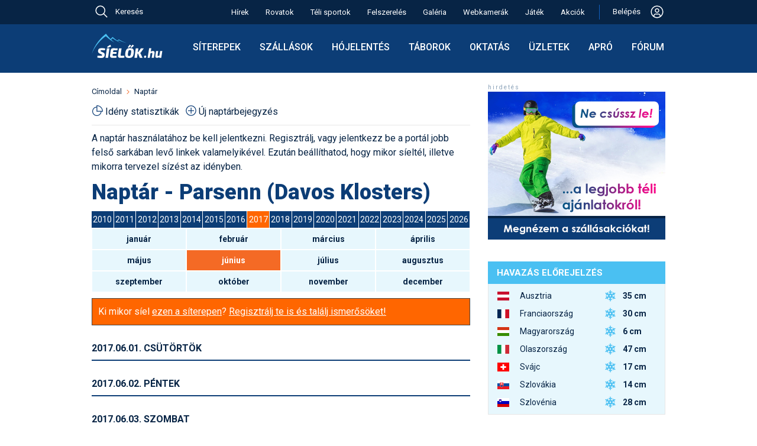

--- FILE ---
content_type: text/html; charset=utf-8
request_url: https://sielok.hu/naptar/siterep/parsenn-davos-klosters/ev/2017/honap/6/
body_size: 45826
content:
<!DOCTYPE html>
<html lang="hu">
<head>

<meta charset="UTF-8">
<title>Naptár - Parsenn (Davos Klosters)</title>
<meta name="KeyWords" content="">
<meta name="Description" content="">
<meta name="ROBOTS" content="index, follow, all">
<meta name="apple-itunes-app" content="app-id=588483904, affiliate-data=myAffiliateData, app-argument=https://itunes.apple.com/hu/app/sielok.hu/id588483904?mt=8">
<meta name='B-verify' content='1f667d84f6c095dfce31b63ff7f78898576b21a3'>
<meta name="p:domain_verify" content="9777235506b8d31326d1daf1a65211ec">
<meta name="viewport" content="width=device-width, initial-scale=1">
<meta name="facebook-domain-verification" content="932evwirdh2htbzv1xjbtcqo4nmsz1">
<meta name="google-site-verification" content="U2HUdk3wcXpCP1MBdKI15MbEOiKoI0eNonDa2x7HC5A" />


<link rel="shortcut icon"    type="image/x-icon"                 href="/favicons/favicon.ico">
<link rel="apple-touch-icon"                     sizes="64x64"   href="/favicons/apple-touch-icon-64x64.png">
<link rel="apple-touch-icon"                     sizes="128x128" href="/favicons/apple-touch-icon-128x128.png">
<link rel="apple-touch-icon"                     sizes="256x256" href="/favicons/apple-touch-icon-256x256.png">
<link rel="apple-touch-icon"                     sizes="512x512" href="/favicons/apple-touch-icon-512x512.png">
<link rel="icon"             type="image/png"    sizes="64x64"   href="/favicons/apple-touch-icon-64x64.png">
<link rel="mask-icon"                                            href="/favicons/favicon.svg">
<link rel="icon"             type="image/svg+xml"                href="/favicons/favicon.svg">
<link rel='alternate' type='application/rss+xml' title='Feed: a sielok.hu friss hírei' href='https://sielok.hu/rss/'>
<link rel="manifest" href="/manifest.json">
<meta name="mobile-web-app-capable" content="yes">
<meta name="apple-mobile-web-app-capable" content="yes">
<meta name="apple-mobile-web-app-status-bar-style" content="default">
<meta name="apple-mobile-web-app-title" content="Síelők">

<link rel="preconnect" href="https://fonts.googleapis.com">
<link rel="preconnect" href="https://fonts.gstatic.com" crossorigin>
<link href="https://fonts.googleapis.com/css2?family=Roboto:ital,wght@0,300;0,400;0,500;0,700;0,900;1,400&display=swap" rel="stylesheet">



<script>
window.jsGlobTraceId = 614999729;
window.jsGlobDomainNameKey = `si`;
window.jsGlobIsLocal = false;
window.jsGlobAjxUrl = `/jsonapi/?ajxMethod=siajxaction`;

</script>
<script src="/external/luxon.3.4.4.min.js"></script>
<script>
var DateTime = luxon.DateTime;
</script>
<script>
function getZoTimeObj() {
    if (typeof window.globTimo === 'undefined') {
        if (window.isujtest) window.globTimo = new ZoTimeMock;
        else window.globTimo = new ZoTime;
    }
    return window.globTimo;


}
class ZoTime { // uses luxon
    constructor() {
        this.isMock=false;
    }
    getNow()
    {
        return DateTime.now();
    }
    getNowIso() {
        return this.getNow().toString();
    }

}
class ZoTimeMock extends ZoTime {
    constructor() {
        super();
        this.isMock=true;
        this.now = DateTime.fromISO("2025-03-19T13:30:00")
    }    
    getNow()
    {
        return this.now;
    }
}

function glf_setNow(now) {
    const timo = getZoTimeObj();
    if (timo.isMock) timo.now=now;
}
function glf_getNow() {
    const timo = getZoTimeObj();
    return timo.getNow();
}
function glf_getNowIso() {
    const timo = getZoTimeObj();
    return timo.getNowIso();
}
</script>
<script>
function getParamForJson(action,app=null,nk='do') {
    //const timo = getZoTimeObj();
    //if (now) timo.now = now;
    let uid;
    let usecret;
    if (nk==='do') {
        if (app===null) uid = getLocItem('logame_uid');
        else uid = app.player.id;
    }
    else if (nk==='dao2') {
        uid = app.actualUserId;
        usecret = app.usecret;
    }
    const obj = {
        ajxAppAction: action,
        ajxNow: glf_getNowIso(),
        ajxUid: uid,
        ajxUsecret: usecret,
        ajxTraceId: window.jsGlobTraceId,
        ajxSleep: window.jsGlobSleep,
        ajxUtest: window.isujtest
    }
    return obj;
}
function addParamForJson(obj,propName,val) {
    obj[propName]=val;
}
function getFetchParam(bodyStr) {
    const param = {
        method: "POST",
        body: bodyStr,
        headers: {
            "Content-type": "application/json; charset=UTF-8"
        }
    }
    return param;
}
</script>
<script>
//console.log('always in');
function isMobileSize() {
    if (document.documentElement.clientWidth < 650) return true;
    else return false;
}
</script>
<script>
console.log("jserrhandler34");

// Helper function to parse stack traces across different browsers
function parseStackTrace(stack) {
    if (!stack) return null;
    
    const lines = stack.split('\n');
    for (let i = 1; i < lines.length; i++) { // Skip first line (error message)
        const line = lines[i];
        
        // Try different stack trace formats
        let match = line.match(/at\s+.*?\((.*):(\d+):(\d+)\)/) ||  // Chrome format with function
                   line.match(/at\s+(.*):(\d+):(\d+)/) ||           // Chrome format without function
                   line.match(/@(.*):(\d+):(\d+)/);                // Firefox format
        
        if (match) {
            return {
                file: match[1],
                line: match[2],
                column: match[3]
            };
        }
    }
    return null;
}

/*
window.addEventListener('unhandledrejection', function(event) {
  const error = event.reason;
  console.error("An unhandled promise rejection occurred!");
  console.error("The reason for rejection:", error);

  if (error && error.stack) {
    console.error("Error details:", error.name, error.message);
    
    // The stack trace is typically a multiline string.
    console.log("Full Stack Trace:");
    console.log(error.stack);
    
    // Parse the stack trace to get file, line, and column
    const location = parseStackTrace(error.stack);
    if (location) {
        console.log(`Error occurred at: ${location.file} on line ${location.line}, column ${location.column}.`);
    } else {
        console.log("Could not parse location from stack trace");
    }
  }
});
*/

window.onerror = function(message, source, lineno, colno, error) {
    console.error("Global_error_997744", {
        message: message,
        source: source,
        line: lineno,
        column: colno,
        error: error // The actual Error object
    });

    // Serialize the error object
    let errorObject = null;
    if (error) {
        try {
            // Extract non-enumerable properties and create a serializable object
            errorObject = {
                name: error.name,
                message: error.message,
                stack: error.stack
            };

            // Extract any custom properties that might be on the error
            for (let prop in error) {
                if (error.hasOwnProperty(prop)) {
                    errorObject[prop] = error[prop];
                }
            }
        } catch (e) {
            console.error("338729Failed to serialize error object:", e);
        }
    }

    // Prepare data for server logging
    const errorData = {
        message: message || 'Unknown error',
        source: source || '',
        line: lineno || 0,
        colNumber: colno || 0,
        errorStack: error && error.stack ? error.stack : '',
        errorObject: errorObject,  // Add the serialized error object
        traceId: window.jsGlobTraceId
        // You can add user_id and session_id if available in your application
    };

    // Send error data to server
    //logErrorToServer(errorData);
    console.log('34errdata',errorData);

    ajxCallJsLogErr(errorData);

    return true; // Returning true prevents the default browser error handling


};

async function ajxCallJsLogErr(odata) {
    console.log('ajxCallJsLogErr49',odata);

    let paramo = getParamForJson('sax_action_write_js_erlog',null,'si');
    addParamForJson(paramo,'ajxObjData',odata);
    const fetchParam = getFetchParam(JSON.stringify(paramo));

    try {
        const response = await fetch(window.jsGlobAjxUrl, fetchParam);
        if (!response.ok) throw new Error(`29Network response was not okay: ${response.statusText}`);
        const data = await response.json();
        if (data) return data;
        else {
            console.error('3983err return error', data);
            return null;
        }

    } catch (err) {
        console.log('FetchError4875', err);
        return null; // Return null or handle the error case as appropriate
    }
}
</script>



<link rel='stylesheet' href='https://cdn.jsdelivr.net/npm/bootstrap-icons@1.10.5/font/bootstrap-icons.css'>

<script id="Cookiebot" src="https://consent.cookiebot.com/uc.js" data-cbid="788cdd20-1d1a-4e66-882b-7db280abe62e" data-blockingmode="auto" type="text/javascript"></script>


<!-- Hotjar Tracking Code for sielok.hu -->
<script>
    (function(h,o,t,j,a,r){
        h.hj=h.hj||function(){(h.hj.q=h.hj.q||[]).push(arguments)};
        h._hjSettings={hjid:3699751,hjsv:6};
        a=o.getElementsByTagName('head')[0];
        r=o.createElement('script');r.async=1;
        r.src=t+h._hjSettings.hjid+j+h._hjSettings.hjsv;
        a.appendChild(r);
    })(window,document,'https://static.hotjar.com/c/hotjar-','.js?sv=');
</script>




<style>
/* -css-sicms-all */
html, body, div, span, applet, object, iframe,h1, h2, h3, h4, h5, h6, p, blockquote, pre,a, abbr, acronym, address, big, cite, code,del, dfn, em, font, img, ins, kbd, q, s, samp,small, strike, strong, sub, sup, tt, var,dl, dt, dd, ol, ul, li,fieldset, form, label, legend,table, caption, tbody, tfoot, thead, tr, th, td {margin: 0;padding: 0;border: 0;outline: 0;font-weight: inherit;font-style: inherit;font-size: 100%;font-family: inherit;vertical-align: baseline;}:focus {outline: 0;}body {line-height: 1;color: black;background: #ffffff;}ol, ul {list-style: none;}table {border-collapse: separate;border-spacing: 0;}caption, th, td {text-align: left;font-weight: normal;}blockquote:before, blockquote:after,q:before, q:after {content: "";}blockquote, q {quotes: "" "";}:root {--sky-blue: #4AC0F2;--light-blue: #E7F7FD;--line-blue: #1160BD; --dark-blue: #0C3D76; --darkish-blue: #ceebf5; --darkest-blue: #072445; --dark-black: #000000;--grey70: #b3b3b3;--col-white: #ffffff;--col-orange: #F46A25;--col-greem: #8CC039;--col-red: #EC4646;--gray95: #F2F2F2;--gray90: #E6E6E6;--gray70: #b3b3b3;--dark-gray: #999999;--sun90: #fef0cd;--sun85: #fae4ab;--sun80: #e5a500;--red92: #fbdada;--green90: #e9f3d8;--egkek: #167fbc;--dark2: #115d8a;--melymetalkek: #2a3e51;--borderlight: #e4e8ee;--regizold: #8db645;--acel2: #3a84af;--mokaszin: #ffe4b5;--almostblack: #262626;}.respBoxHead, .respBoxHead table {padding: 0 20px;line-height: 39px;vertical-align: middle;}.respBoxHead, div.respBoxHead a, .respBoxHead table {color: #ffffff;text-decoration: none;font-weight: bold;}.respBoxHead a:hover {color: #eeeeee;}.respBoxBody {padding: 10px;border-left: 1px solid #cbcac4;border-right: 1px solid #cbcac4;border-bottom: 1px solid #cbcac4;background: #faf9f4;}.nodecor a {text-decoration: none;}.simpleRespBox {padding: 10px;border: 1px solid #cbcac4;background: #faf9f4;}div.s2box_wrap.searchStyleBox, div.searchStyleBox {background: var(--mokaszin);}.withTopMargin {margin-top: 10px;}.withTop22Margin_30 {margin-top: 30px;}div a.respLeadTxt {text-decoration: none;}div.respBoxHead a.respBoxRightLink {font-weight: normal;}.respBoxRightLink {display: block;float: right;line-height: 39px;}.respBoxRightTxt {text-align: right;font-weight: normal;}.respBoxLeftLink {display: block;float: left;}#map_canvas {width: 640px;height: 640px;margin-top: 19px;}.respSearchBoxWrap {display: flex;align-items: flex-start;gap: 20px;}.respSearchBoxWrap form {}.idoOtherLink {line-height: 1.5;padding: .375rem 0;}#portal1ColWrap {margin: 0 18px;}#d19TplLeftCol {width: 640px;padding: 0 0 0 15px;}#d19TplRightCol {width: 300px;padding: 0 15px 0 30px;}#d19TplRightContent {width: 300px;}#d19TplLeftCol, #d19TplRightCol {box-sizing: content-box;display: inline-block;overflow: hidden;vertical-align: top;}.fixw300 {width: 300px;margin: auto;}.d22MidCol {width: 974px;margin: 0 auto;}body {background: #ffffff;-webkit-text-size-adjust: 100%; color: var(--darkest-blue);font-family: 'Roboto', sans-serif;}body, a {line-height: 24px;font-weight: 400;font-size: 16px;}* {font-family: 'Roboto', sans-serif;font-size: 16px; font-weight: 400;}.robofont, .robofont * {font-family: 'Roboto', sans-serif;font-size: 16px; font-weight: 400;}.robofont b {font-weight: 700;}.bold3 {font-weight: 300;}.bold5 {font-weight: 500;}.bold6 {font-weight: 600;}.bold7 {font-weight: 700;}.bold9 {font-weight: 900;}body#cmsbody{ margin: 0;}body#galBody {background: #ffffff;}b {font-weight: 700;}a {color: var(--darkest-blue);text-decoration: underline;}a:hover {color: var(--col-orange);}a.blueLink {color: var(--darkest-blue);}a.blueLink:hover {color: var(--col-orange);text-decoration: none;}.elemWithOrangeLink a {color: var(--col-orange);text-decoration: none;}.elemWithOrangeLink a:hover {text-decoration: underline;color: var(--col-orange);}h1, h2, h3, h4, h5, h6 {font-weight: normal;clear: both;text-align: left;}h1, h1 a {margin: 10px 0;font-weight: 900;font-size: 36px;line-height: 43px;color: var(--dark-blue);}h2 {font-size: 22px;line-height: 30px;font-weight: 600;color: var(--darkest-blue);margin: 10px 0;}h3 {font-size: 18px;line-height: 26px;font-weight: 600;color: var(--darkest-blue);margin: 10px 0;}h4 {font-size: 16px;font-weight: bold;margin: 5px 0;}.h2like {font-size: 20px;line-height: 24px;padding: 10px 0;}input[readonly] {background: #ddd;}p {margin: 10px 0 0 0;}img.imblock {display: block;}ul {margin: 10px;}ul li {padding-left: 15px;background: url(/im/portal/lidot_blue_22.png) no-repeat 0 0;}ul.normaliz {margin: 10px 30px;padding: 0;}ul.normaliz li {padding: 0;margin: 0;list-style-type: circle;}.ul_reset, .ul_reset li {margin: 0;padding: 0;border: 0;outline: 0;font-weight: inherit;font-style: inherit;font-size: 100%;font-family: inherit;vertical-align: baseline;background: none;list-style: none;}div.pontvonal {margin: 10px 10px;height: 1px;background: url(/im/portal/dotsep_640.gif) repeat-x 0 0;}div.jatekpontvonal {margin: 10px 0;width: 100%;height: 1px;background: url(/im/portal/dotsep.gif) repeat-x 0 0;}div.adminfo {margin: 5px 0;clear: both;padding: 5px;}div.adminfo a, .admFuncBut {text-decoration: none;display: inline-block;padding: 0px 5px;background: var(--sky-blue);border-radius: 5px;color: #ffffff;transition: opacity 0.3s ease-in-out;margin-bottom: 5px;margin-right: 2px;margin-left: 2px;}div.adminfo a.actAdmItem, .admFuncBut.actAdmItem {background: var(--dark-blue);}div.adminfo a.greenAdmLink, .admFuncBut.greenAdmLink {background: var(--col-greem);}.admFuncBut {white-space: nowrap;}.admFuncBut.admFuncButDel {background: var(--col-red);}.admFuncBut.admFuncButDel:hover {color: #eee;background: red;}a.regiSargaLink {text-decoration: none;display: block;padding: 10px;background: var(--col-orange);border-radius: 5px;color: #ffffff;transition: opacity 0.3s ease-in-out;margin: 10px 0;width: fit-content;}.htmlListTable .admFuncBut:hover,div.adminfo a:hover,a.regiSargaLink:hover {opacity: 0.8;color: #ffffff;}a.narancsLinkDoboz {text-decoration: none;display: block;padding: 10px;background: var(--col-orange);color: #ffffff;transition: opacity 0.3s ease-in-out;margin: 10px auto;width: fit-content;}a.narancsLinkDoboz:hover {opacity: 0.8;}.aprobetus, .aprobetus a {font-size: 12px;}.narancs_kihuzo {background: #ff6600;color: #ffffff;}.meret_cikkszoveg, tr.meret_cikkszoveg td, tr.meret_cikkszoveg th, .meret_cikkszoveg input, .meret_cikkszoveg select, div#contentBelowLead.meret_cikkszoveg {font-size: 16px; }.nagyon_fontos {color: #cc0000;font-weight: bold;}.kozepre {text-align: center;}.doboz1 {border: 1px solid #cbcac4;margin: 20px auto;padding: 10px;}.kiemelt {background: var(--mokaszin);}.d22RulerTitle {padding-bottom: 10px;border-bottom: 2px solid var(--dark-blue);}.d22RulerTitle, .d22RulerTitle a {color: var(--darkest-blue);text-transform: uppercase;font-weight: 600;line-height: 18px;}.d22RulerTitle.piros {color: var(--col-red);border-bottom: 2px solid var(--col-red);}.d22RulerTitle.textTransformNone,.d22RulerTitle.textTransformNone a {text-transform: none;}.d22BigTopGap {margin-top: 30px;}.d22MidTopGap {margin-top: 20px;}.siteCmsItem {text-decoration: none;display: inline-block;padding: 2px 5px;background: var(--sky-blue);border-radius: 5px;color: #ffffff;}#bottom22Spacer {height: 20px;}.sepLineLight {margin: 20px 0;border-top: 1px solid var(--gray90);}#bodyOverlay.modalIsActive1 {width: 100vw;height: 100vh;background: #444;position: fixed;z-index: 823005;opacity: .7;}#navbar {vertical-align: middle;font-weight: 300;line-height: 16px;}#navbar * {display: inline-block;font-size: 13px;}#navbar a {text-decoration: none;color: var(--darkest-blue);}#navbar img {vertical-align: middle;}#navbar img {margin: 0 8px;}#navbar a:hover {text-decoration: none;color: var(--col-orange);}div#cikklead {font-weight: bold;margin-bottom: 10px;font-size: 16px;line-height: 20px;}img.cikk_kep_bal {float: left;margin: 3px 10px 10px 0;}img.cikk_kep_jobb {float: right;margin: 3px 0 10px 10px;}img.cikk_kep_bal, img.cikk_kep_jobb {display: block;}img.siterkepimg {float: right;display: block;}div.cikkkep {margin: 0 auto;}div.cikknagykep, img.cikknagykep {margin: 10px auto;max-width: 100%;height: auto;box-sizing: border-box;}div.cikknagykep img {display: block;}div.cikkkep {display: inline;}div.cikkkep img {display: block;}div.cikkkep a {text-decoration: none;}div.cikknagykep div, div.cikkkep div.subtitle {margin: 5px 0;text-align: center;color: var(--acel2);font-size: 12px;vertical-align: middle;}div#contentBelowLead {clear: both;margin-bottom: 9px;}.cikkOnePicWrap {position: relative;}.cikkOnePicWrap img {display: block;margin: 0 auto;}.cikkOnePicWrap a {text-decoration: none;}div.cikkkep img.nagyito, div.cikkOnePicWrap img.nagyito {position: absolute;top: 10px;right: 10px;width: 33px;height: 33px;}.picSubTitle, div.cikkOnePicWrap div.subtitle, .vidSubTitleTxt {font-size: 14px;line-height: 18px;text-align: center;margin: 5px 0 20px 0;text-decoration: none;font-weight: 400;}.vidSubTitlePlacer {line-height: 0;margin: 20px 0 0 0;}.renderOpt {image-rendering: -webkit-optimize-contrast;image-rendering: crisp-edges;}div.billWrap {padding: 30px 0 0 0;background: url(/im/portal/billboard_sep.gif) no-repeat;margin-bottom: 10px;}div.billWrap img {display: inline;}div.billWrap2 {margin: 20px 0;}a.bb_kiemelt_link {display: block;text-decoration: none;padding: 10px;text-align: center;margin: 10px 0;border: 1px solid #cbcac4;}a.bb_kiemelt_link:hover {border: 1px solid #aaaaaa;background: #eeeeee;}.ebben_kozepre {display: flex;align-items: center;justify-content: center;}.sitem_bar.elem_kozepre, .elem_kozepre {margin: auto;display: block;width: fit-content;}div#contentBelowLead.cikkbody a.cikk_gomb, a.cikk_gomb {margin: 10px auto;border: 1px solid #aaa;border-radius: 5px;padding: 10px;color: #ffffff;text-decoration: none;background: #ff6600;background:linear-gradient(to bottom, #ff9933 5%, #ff6600 100%);}div#contentBelowLead.cikkbody a.cikk_gomb:hover, a.cikk_gomb:hover {background: #ff9933;background:linear-gradient(to bottom, #ff6600 5%, #ff9933 100%);color: #ffffff;}.cikkbody h3 {margin-top: 20px;}.clearer {display: block;clear: both;}.vid173, .vid_9_16 {margin: auto;display: block;}.vid173 {width: 640px;height: 370px;}.vid_9_16 {width: 400px;height: 711px;}table.szakdobozcontent {}table.szakdobozcontent td {padding-top: 3px;padding-bottom: 3px;}table.szakdobozcontent td.szdlabels {font-weight: bold;padding-right: 20px;}table.szakdobozcontent td a {text-decoration: underline;}table.szakjumpertable td {padding-bottom: 5px;}table.szakjumpertable td form select {color: var(--darkest-blue);}.tmpc1 {color: var(--darkest-blue);}table.szakjumpertable td.sjcol2 {padding-left: 20px;}table.szakdobozcontent td table.foglterk td {padding: 0;}.szake_vip {color: var(--col-orange);font-weight: bold;}.szake_hirdeto {color: var(--darkest-blue);font-weight: bold;}.szake_ingyenes {color: var(--darkest-blue);}.szake_inactive {color: var(--grey70);}div.kepgrid {margin: 10px 0;}div.kepgrid div.cikkkep, div.kepgrid img.cikkkep {float: left;display: block;margin: 12px;}div.gridkepwrap {float: left;margin: 5px auto;width: 128px;height: 98px;}div.gridkepwrap {display: block;}div#shareWrap {margin-top: 20px;}.submitButton19 {background: var(--dark2);color: #ffffff;font-weight: bold;padding: 10px;border: 1px solid #666666;cursor: pointer;}.submitButton19:hover {background: var(--darkest-blue);color: #ffffff;border: 1px solid #aaaaaa;}.multiidact {background: #ffccff;border: 1px solid #ffffff;vertical-align: middle;padding: 4px;font-size: 13px;}td.multiidact a {color: #ff6600;font-weight:bold;text-decoration: none;}.portalinfotext {border: 1px solid #000000;padding: 10px;font-weight: bold;color: #ffffff;background: #ff6600;margin-top: 10px;}.portalinfotext a {color: #ffffff;}.portalinfotext a:hover {color: #000000;}.portalinfotext.error {background: #ff6600;background: var(--col-red);}.linkBoxInInfoText {display: block;background: #fff;color: #000;padding: 10px;margin: 10px;}.infoText21 .linkBoxInInfoText:hover {color: #444;background: #ccc;}table .gorumtrhover {background: #ffffcc;}table .gorumtractive {background: #ccffcc;}.szakdoboz_szoveg {width: 448px;float: left;}.szakdoboz_kep {width: 150px;float: right;margin-left: 20px;}.jumperFloatLeft {float: left;}.jumperFloatRight {float: right;}.wrap1002 {margin: 0 auto;width: 1000px;}#whiteContentWrap {background: #ffffff;padding-top: 20px;}.box_piros {background: #ec4d35;}.box_egkek {background: var(--egkek);}.box_sotetkek {background: var(--dark2);}.box_metalkek {background:var(--dark-blue);}.box_melymetalkek {background: var(--melymetalkek);}.box_zold {background: var(--regizold);}.box_szurke {background: #999999;}.b2ShadowMiddle {background: url(/i13/boxshadow_light_200_middle.png) repeat-x;height: 10px;}.boxShadowMiddle {background: url(/i13/boxshadow_light_200_middle.png) repeat-x;height: 10px;float: left;}.boxShadowSide, .boxShadowLeft, .boxShadowRight {display: block;width: 100px;height: 10px;}.boxShadowLeft {float: left;}.boxShadowRight {float: right;}.boxShadowImg {display: block;height: 10px;}.b2Shadow {position: relative;}.b2ShadowLeft {position: absolute;top: 0;left: 0;}.b2ShadowRight {position: absolute;top: 0;right: 0;}div.facebookWidget {margin-top: 30px;}#sky1ForDesktop {display: block;}#sky1ForMobil {display: none;}div.forumattgal img.thumb {margin: 0 auto;}div.forumattgal {margin: 10px 0 0 0;}div.forumattgal a {display: block;float: left;width: 128px;}div.forumattgal a {margin: 0 0 10px 32px;}.attgalwrap {width: 608px;margin: auto;}div.turnusWrap {white-space: nowrap;}.turnusTitle {font-weight: bold;}div.sibbEmbedWrap {margin: 10px 0;}table.si1,table.si2 {border-collapse: collapse;margin: 10px 0;}table.si1, table.si1 td, table.si1 th,table.si2, table.si2 td, table.si2 th {border: 1px solid var(--gray90);vertical-align: top;}table.si1 thead td,table.si1 th {border: 1px solid var(--dark-blue);}table.si1 td, table.si1 th,table.si2 td, table.si2 th {padding: 8px;font-size: 15px;}table.si1.pad4 td, table.si1.pad4 th {padding: 4px;}table.si1.font14 td, table.si1.font14 th,table.si1.font14 td *, table.si1.font14 th * {font-size: 14px;}table.si1 th, table.si1 thead td, table.si1 th a, table.si1 thead td a,table.si2 th, table.si2 thead td {background: var(--dark-blue);color: #ffffff;font-weight: bold;}table.si1 th a:hover, table.si1 thead td a:hover, table.si1 th a:hover, table.si1 thead td a:hover {color: #ffcc66;}table.si1 th, table.si1 thead td, table.si1 th a, table.si1 thead td a {background: var(--dark-blue);color: #ffffff;}table.si2 th, table.si2 thead td {background: #ffffff;}table.si1 th.thlight {background: #bbb;border: 1px solid #eee;}table.si1 td {background: #ffffff;}table.si1 tr.kiemelt td {background: var(--sky-blue);}table.si1 tr.pastelgray td {background: #ddd;color: #444;}table.si1 tr.pastelgreen td {background: #d2e6b5;}table.si1 tr.pastelred td {background: #fde0e0;}table.si1 tr.pastelyellow td {background: #fffec8;}table.si2 td {background: #ffffff;}table.si2, table.si2 td, table.si2 th {font-size: 11px;}table.si1 td.kozepre {text-align: center;}table.si1 tr.boldtr td,table.si1 tr.boldtr td a {font-weight: bold;}.valigntop td, .valigntop th {vertical-align: top;}.valignmiddle td, .valignmiddle th {vertical-align: middle;}tr.valigntop td, tr.valigntop th {vertical-align: top;}tr.valignmiddle td, tr.valignmiddle th {vertical-align: middle;}.s3box {border: 1px solid #cbcac4;background: #ffffff;}.s3box_p10 {padding: 10px;}.s3box_mt20 {margin-top: 20px;}table.sitable1 {border-collapse: collapse;margin: 20px 0;}table.sitable1, table.sitable1 td, table.sitable1 th {border: 1px solid #aaaaaa;}table.sitable1 td, table.sitable1 th {padding: 6px;}table.sitable1 th, table.sitable1 thead td {background: #666666;color: #ffffff;font-weight: bold;}table.sitable1 td {background: #eeeeee;color: #333333;}table.sitable1 caption {border-bottom: none;padding: 10px;text-align: left;background: #333333;color: #ffffff;font-weight: bold;font-size: 20px;line-height: 24px;}table.sitable1 td.sumcell {font-weight: bold;background: #dddddd;}table.sit22 {border-collapse: collapse;font-size: 14px;margin: 10px 0;}table.sit22, table.sit22 td, table.sit22 th {border: 0;}.sit22 td, .sit22 th {}table.sit22 th, table.sit22 thead td, table.sit22 th a {background: var(--dark-blue);color: #ffffff;font-weight: bold;}table.sit22 th a:hover {color: #dddddd;}table.sit22 td {border: 1px solid var(--gray90);background: #ffffff;}table.sit22 tr:nth-child(odd) {}table.sit22 td a {}.sit22_10 td, .sit22_10 th {padding: 10px;}.sit22_4 td, .sit22_4 th {padding: 4px;}table.sita22 {margin-top: 20px;border-collapse: collapse;}.sita22 tr th,.sita22 tr td {border-bottom: 1px solid var(--gray90);padding: 4px;vertical-align: middle;}.sita22 tr th {font-weight: bold;}.sita24 {border-collapse: collapse;margin: 10px 0;box-shadow: 0 0 20px rgba(0, 0, 0, 0.15);}.sita24 th {background-color: var(--dark-blue);background-color: var(--darkest-blue);color: #ffffff;}.sita24 th,.sita24 td {padding: 10px 15px;}.sita24 tbody tr {border-bottom: 1px solid #dddddd;}.sita24 tbody tr:nth-of-type(even) {background-color: #f3f3f3;}.sita24 tbody tr:last-of-type {border-bottom: 2px solid var(--darkest-blue);}.sita24 tbody tr.active-row {font-weight: bold;color: #009879;}.longCell {max-width: 300px;display: block;}.box24 {box-shadow: 0 0 20px rgba(0, 0, 0, 0.15);margin: 10px auto;padding: 10px;width: fit-content;}.longCell300 {max-width: 300px;overflow-wrap: break-word;}.longCell500 {max-width: 500px;overflow-wrap: break-word;}.absolPicAlways {position: absolute;}.absolPicDesktop {position: absolute;}div.s2box_wrap {border: 1px solid #cbcac4;background: #ffffff;}div.pontsep {margin: 10px 10px 0 10px;height: 1px;background: url(/im/portal/dotsep_494.gif) repeat-x 0 0;}div.yal_wrap_szak {margin-top: 10px;background: url(/im/portal/dotsep_640.gif) no-repeat;}div.yal_wrap_float a,div.yal_wrap_szak a,div.yal_wrap_szalsi a,div.yal_wrap_fo a {line-height: 19px;vertical-align: middle;text-decoration: none;padding-left: 13px;margin-top: 9px;background: url(/im/portal/sarganyil_19.gif) no-repeat center left;color: var(--darkest-blue);}div.yal_wrap_float a:hover,div.yal_wrap_szak a:hover,div.yal_wrap_szalsi a:hover,div.yal_wrap_fo a:hover {color: var(--col-orange);}div.yal_wrap_float a,div.yal_wrap_szak a,div.yal_wrap_fo a {margin-top: 9px;}div.yal_wrap_float a,div.yal_wrap_szak a,div.yal_wrap_szalsi a {white-space: nowrap;}div.yal_wrap_szalsi a {margin-top: 3px;margin-left: 10px;float: left;display: inline;}div.yal_wrap_float a,div.yal_wrap_szak a {font-weight: bold;margin-left: 10px;float: left;display: inline;}div.yal_wrap_fo a {display: block;margin-top: 3px;}div.yal_wrap_szak a.yal_first {margin-left: 0;}div.yal_wrap_fo a.yal_first {margin-top: 0;}div.yal_wrap_float a.yal_selected {color: #ff6600;}div.yallabel {display: block;margin-top: 9px;margin-left: 10px;color: var(--acel2);}div.yal_wrap_szalsi {margin-top: 0px;}div.yalMainLabel {line-height: 19px;vertical-align: middle;text-decoration: none;margin-top: 3px;margin-left: 10px;float: left;display: inline;}.fibo79TitImg {display: block;float: left;width: 26px;height: 35px;padding: 2px 10px 0 0px;}div.doboz2 {margin-top: 10px;}div.doboz2.topMost {margin-top: 0px;}div#portal1ColWrap div.doboz2 {margin-top: 20px;}div#leftads div.doboz2 {margin-top: 10px;}div.dobozhead2 {padding: 0 10px;height: 40px;line-height: 39px;vertical-align: middle;color: #ffffff;}div.dobozhead2 a {color: #ffffff;}div.dobozheadleft2 {float: left;}div.dobozheadright2 {float: right;text-align: right;}div.dobozheadleft2 {width: 100%;max-width: 390px;}div.dobozheadright2 {width: 100%;max-width: 82px;}div.dobozbody2, div.rightdobbod2 {clear: both;}div.dobozbody2 {padding: 10px;border-left: 1px solid #cbcac4;border-right: 1px solid #cbcac4;border-bottom: 1px solid #cbcac4;background: #faf9f4;}div.rightdobbod2 {padding: 0;background: #faf9f4;border-left: 1px solid #cbcac4;border-right: 1px solid #cbcac4;border-bottom: 1px solid #cbcac4;}div.dobozbody2 a, div.rightdobbod2 a {text-decoration: none;}div.rightdobsep, div.varazsleftsep {height: 28px;line-height: 28px;vertical-align: middle;}div.rightdobsep {background: url(/im/portal/akcio_jobb_sep_bg.jpg);}div.varazsleftsep {background: #dad9d4;}div.rightdobmore {float: right;padding-right: 22px;}div.rightdoblabel {padding-left: 10px;font-weight: bold;}div.dobozhead2 a.nyilaslink {background: url(/im/portal/linkarrow_crop.gif) no-repeat left;display: block;height: 24px;padding-left: 0px;}img.larrowl2, img.larrowr2 {display: block;width: 11px;height: 39px;}img.larrowl2 {float: left;margin-left: 6px;}img.larrowl3 {display: block;float: left;margin-top: 4px;}img.larrowr2 {float: right;margin-right: 6px;}div.dob2hltxt {float: left;}div.dob2hrtxt {float: right;}#locdiff_loc {height: 3px;background: var(--sky-blue);}#locdiff_real {height: 3px;background: magenta;}.sep22Hr1 {margin: 10px 0 20px 0;border: none;height: 1px;color: #e6e6e6; background-color: #e6e6e6; }div.dob2hltxt, div.dob2hltxt a {color: #ffffff;text-decoration: none;}div.dob2hltxt, div.dob2hltxt a, #hob div.hd1, div.tab2Label, #mainPageContent .respBoxLeftLink {font-size: 14px;letter-spacing: 1px;font-weight: normal;}div.surubetuk div.dob2hltxt, div.surubetuk div.dob2hltxt a {letter-spacing: 0.5px;}div.dob2hltxt a:hover {color: #b0e0e6;}div.dob2hrtxt {color: #ffffff;}div.dob2hltxt img.szcsill {display: block;float: left;}div.szallasboxbody {margin-left: 136px;}div.szicwrap {margin-top: 5px;padding-top: 5px;background: url(/im/portal/dotsep_494.gif) repeat-x top left;}img.szallicosep {display: block;margin: 10px 0;}div.ppn {margin-top: 10px;}div.ppn, div.ppn a {color: #ff6600;font-weight: bold;}.bw_longlead, .bw_szaklead {width: 494px;}.bw_shortlead {width: 330px;}.bw_leftbox {width: 200px;}.bw_rightbox {width: 300px;}.bw_box150 {width: 150px;}.bw_box120 {width: 120px;}div#cikklead img, img.floatthumb {float: left;}div#cikklead img {margin: 0 10px 10px 0;}img.floatthumb {margin: 0 10px 0 0;}div#cikklead img,img.cikknagykep,img.cikkkep,img.floatthumb,div.forumattgal img.thumb,div.cikknagykep,div.cikkkep,img.cikk_kep_bal,img.cikk_kep_jobb,img.siterkepimg,img.szallasimg,img.leadkep {border: 1px solid #cbcac4;padding: 3px;background-color: #fbfbfb;display: block;position: relative;}.szallkep {float: left;width: 250px;box-sizing: content-box;margin: 5px 0 5px 41px;}.szallkep1 {clear: both;}.szallv2kep1, .szallv2kep3, .szallv2kep5 {float: left;}.szallv2kep2, .szallv2kep4, .szallv2kep6 {float: right;}.szallv2kep1, .szallv2kep2 {margin-top: 10px;}.szallv2kep3, .szallv2kep4, .szallv2kep5, .szallv2kep6 {margin-top: 10px;}.szallv2end {height: 10px;}.szallasv2img {display: block;max-width: 315px;}span.leltarszam, span.leltaruszam {background: var(--melymetalkek);padding: 1px 3px;}span.leltarszam {background: #c6c8cd;}span.leltaruszam {background: #ec4d35;font-weight: bold;color: #ffffff;}div.leltartop {line-height: 22px;}div.leltartop, div.leltartop a {font-size: 12px;font-weight: bold;}#leltarTitle {margin-top: 20px;font-weight: bold;font-size: 14px;background:var(--dark-blue);float: left;padding: 8px;color: #ffffff;}#leltarTxtPart {padding: 10px 10px;}.sliderada, .slideradimg {display: block;max-width: 640px;width: 100%;float: left;}.cikk_kep_nagy_reszponziv {display: block;max-width: 494px;width: 100%;margin: 0 auto;}.scrolleradDiv {}.scrolleradOuter {position: relative;max-width: 640px;width: 100%;overflow: hidden;}.scrolleradInner {width: 10000px;position: relative;}img.scrolleradArrow {display: block;position: absolute;top: 37px;}img.scrolleradArrowLeft {left: 10px;cursor: pointer;}img.scrolleradArrowRight {left: 455px;cursor: pointer;}.slidercont {background: #3d536a;color: #ffffff;font-weight: bold;height: 36px;line-height: 36px;max-width: 640px;width: 100%;}.slidercont a {font-size: 18px;color: #ffffff;text-decoration: none;}.adslideback, .adslidefw, .adslideArrow {display: block;width: 25px;height: 36px;}.adslci {cursor: pointer;}.twmax2 {width: 640px;box-sizing: border-box;}.max640 {max-width: 640px;}.page800 {max-width: 800px;margin: auto;background: #efefef;border: 1px solid #ddd;padding: 10px;}.page1000 {max-width: 1000px;margin: auto;background: #efefef;border: 1px solid #ddd;padding: 10px;}.margin_auto {margin: auto;}div.scrollerInner a.optcsiktxt, a.optcsiktxt {display: block;width: 128px;height: 50px;margin: 0 10px 0 0;padding-top: 98px;float: left;line-height: 16px;font-size: 13px;text-decoration: none;}a.optcsiktxt:hover {color: #ff0000;}#szallasPicBox div.scrollerInner div.optcsikwrap, div.optcsikwrap {height: 148px;overflow: hidden;}.videoWrapper1 {margin: auto;}.videoWrapper2, .videoWrapperSajat2 {margin: 20px auto 0 auto;}.videoWrapper1, .videoWrapper2 {position: relative;padding-bottom: 56.25%; padding-top: 10px;height: 0;}.videoWrapper1 iframe, .videoWrapper2 iframe {position: absolute;top: 0;left: 0;width: 100%;height: 100%;}#footerAdWrap {margin-top: 10px;}#route {width: 100%;height: 2500px;overflow: hidden;}.respImg, .respImgBlock {max-width: 100%;height: auto;margin: auto;}.respImgBlock {display: block;}.respImgBlock.respAdImgDesktop {display: block;}.respImgBlock.respAdImgMobil {display: none;}.rightAdImgAd {display: block;margin-top: 30px;transition: opacity 0.3s ease-in-out;}.rightAdImgAd:hover {opacity: 0.9;}.respTable {max-width: 100%;box-sizing: border-box;}.maxwidth {width: 100%;}#columnTableWrap .si1.genTable td,.si1.genTable td {vertical-align: middle;}table.genTable { width: 100%;}table.genTable td,table.genTable th {white-space: nowrap;}.afterLeadLink {margin-top: 5px;}.afterLeadLink a {font-weight: bold;text-decoration: none;}div.respszallboxbody {margin-left: 138px;}.testResp494 {width: 494px;}.inlineOnlyResp {display: none;}.inlineOnlyDesktop {display: inline;}.blockOnlyResp {display: none;}.blockOnlyDesktop {display: block;}.visibleOnlyResp {visibility: hidden;}.visibleOnlyDesktop {visibility: visible;}.inlineOrBlockIsBlockOnDesktop {display: block;}.inlineOrBlockIsInlineOnDesktop {display: inline;}.displayNone {display: none;}a.linkButton {background: #ff6600;color: #ffffff;font-weight: bold;padding: 10px;border: 2px solid #666666;cursor: pointer;display: block;text-align: center;text-decoration: none;margin: 20px auto;}a.linkButton:hover {background: #ff9933;color: #ffffff;border: 2px solid #aaaaaa;}.stretch_2_col {display: flex;align-items: flex-start;flex-wrap: nowrap;justify-content: space-between;}.css_nowrap {white-space: nowrap;}.stretch_col_2 {text-align: right;}#molKampany {width: 300px;height: 250px;margin: auto;}.urlFilterHead {border: 1px solid #eee;margin: 5px 0;padding: 10px;background: var(--dark-blue);color: white;}.orszagok {display: flex;justify-content: space-around;}.orszagok a {line-height: 24px;font-size: 14px;text-decoration: none;}.adBigTop {display: block;margin: 5px auto;}.photoSwipeOpener {cursor: pointer;}.pswPopWrap {position: relative;margin: 30px 0 20px 0;}.poposszes {position: absolute;top: 20px;right: 20px;width: 100px;height: 50px;}.popinum_wrap {position: absolute;top: 20px;right: 20px;width: 80px;height: 30px;background: var(--dark-blue);border-radius: 15px;line-height: 30px;text-align: center;color: white;display: flex;align-items: flex-start;}.popinum_icon {width: 20px;height: 20px;margin-top: 5px;margin-left: 10px;margin-right: 3px;}.popinum_txt {font-size: 12px;}.popmagnif {position: absolute;top: 10px;right: 10px;width: 30px;height: 30px;cursor: pointer;}.pagerLikeButton {display: block;text-decoration: none;border: 2px solid var(--dark-blue);width: fit-content;margin: 20px auto;padding: 10px 15px;text-transform: uppercase;cursor: pointer;transition: opacity 0.3s ease-in-out;}.pagerLikeButton.moreText {text-transform: none;text-align: center;}.pagerLikeButton.displayNone {display: none;}.pagerLikeButton:hover {opacity: 0.8;}.font_14_600 {font-size: 14px;font-weight: 600;}#loadingWrap {display: none;background: var(--gray90);padding: 10px;text-align: center;}.rightBarMenuWrap {}.bar_22_right {padding: 10px 15px;display: block;color: #ffffff;text-decoration: none;text-align: left;font-weight: 600;font-size: 15px;line-height: 18px;background: var(--col-orange);transition: opacity 0.3s ease-in-out;}.bar_22_right:hover {color: #ffffff;opacity: 0.8;}.svg_arrow_right {vertical-align: middle;width: 18px;height: 18px;display: inline-block;margin-top: -7px;}#headerLargeAdWrap {margin-left: -16px;}#topLargeAdWrap {width: 986px;margin: 10px auto 0 auto;}#topLargeAdLabel {float: left;}#topLargeAdImgWrap {float: left;width: 970px;overflow: hidden;}select {max-width: 100%;}.galJumperForm {background: var(--sky-blue);padding: 10px;margin-top: 20px;}.galJumperForm select {width: fit-content;margin: auto;}.infoMessBoxAny {text-align: center;font-weight: bold;color: #ffffff;margin: 20px 0;padding: 10px;}.infoMessBoxAny, .infoMessBoxAny a {font-weight: bold;}.infoMessBoxError {background-color: #ff0000;}.infoMessBoxStrongWarning {background-color: #990066;}.infoMessBoxLightWarning {background-color: #ff6600;background-color: #F4A460;background-color: #FFA500;}.infoMessBoxLightWarning a {color: #ffffff;}.infoMessBoxLightWarning a:hover {color: #eeeeee;}.form22Wrap select,.form22AnyInput {box-sizing: border-box;border: 1px solid var(--gray70);border-radius: 0;line-height: 18px;padding: 10px;background: #ffffff;display: block;box-shadow: 0;}.form22AnyInput.invalidFormField {background: var(--red92);}.form22AnyInput.isSelected {background: var(--col-red);color: #ffffff;border: 1px solid var(--col-red);}.form22AnyInput.selectSelOrangeSelected {border: 1px solid var(--col-orange);background-color: var(--col-orange);color: #ffffff;}.form22SubmitInput {font-weight: 600;cursor: pointer;transition: opacity 0.3s ease-in-out;background: var(--col-orange);border: 0;color: #ffffff;}.form22SubmitInput:hover {opacity: 0.8;}div.form22Wrap select,.form22Wrap select.form22Select,.form22Select {display: block;width: 100%;padding: .375rem 2.25rem .375rem .75rem;-moz-padding-start: calc(0.75rem - 3px);font-size: 1rem;font-weight: 400;line-height: 1.5;color: #212529;background-color: #fff;background-image: url("data:image/svg+xml,%3csvg xmlns='http://www.w3.org/2000/svg' viewBox='0 0 16 16'%3e%3cpath fill='none' stroke='%23343a40' stroke-linecap='round' stroke-linejoin='round' stroke-width='2' d='M2 5l6 6 6-6'/%3e%3c/svg%3e");background-repeat: no-repeat;background-position: right .75rem center;background-size: 16px 12px;border: 1px solid var(--gray70);border-radius: 0;transition: border-color .15s ease-in-out,box-shadow .15s ease-in-out;-webkit-appearance: none;-moz-appearance: none;appearance: none;width: fit-content;}div.form22Wrap select.isSelSelected,.form22Select.isSelSelected,.form22Select.selectSelOrangeSelected,.form22Select.selectSelSkySelected,.form22Select.selectSelRedSelected {background-image: url("data:image/svg+xml,%3csvg xmlns='http://www.w3.org/2000/svg' viewBox='0 0 16 16'%3e%3cpath fill='none' stroke='white' stroke-linecap='round' stroke-linejoin='round' stroke-width='2' d='M2 5l6 6 6-6'/%3e%3c/svg%3e");color: white;}div.form22Wrap select.isSelSelected,.form22Select.isSelSelected,.form22Select.selectSelOrangeSelected {border: 1px solid var(--col-orange);background-color: var(--col-orange);}.form22Select.selectSelRedSelected {border: 1px solid var(--col-red);background-color: var(--col-red);}.form22Select.selectSelSkySelected {border: 1px solid var(--sky-blue);background-color: var(--sky-blue);}.note22Part {background: var(--light-blue);padding: 10px;margin-top: 20px;}.note22Title {font-weight: bold;margin-bottom: 10px;}.pageElemWithVertSpacer20 {margin-top: 20px;}.commentSubmit {width: fit-content;display: block;margin: auto;border: 2px solid var(--dark-blue);background: var(--gray95);text-transform: uppercase;padding: 10px 15px;margin-top: 15px;font-size: 14px;font-weight: 600;cursor: pointer;color: var(--darkest-blue);transition: opacity 0.3s ease-in-out;}.commentSubmit:hover {opacity: 0.8;}.h1RightPart {float: right;width: fit-content;font-size: 14px;font-weight: 400;}.icon_with_text_wrap {display: flex;align-items: flex-start;margin: 10px 0;}.szakt_akcio_text a,.szakt_akcio_text {color: var(--col-red);text-decoration: none;}.szakt_akcio_text a:hover {color: red;}.icon_with_text_icon {width: 20px;height: 20px;display: block;margin-right: 10px;}.info22Text {padding: 15px 20px;display: flex;gap: 12px;margin: 20px 0;}.info22Text, .info22Text a {transition: opacity 0.3s ease-in-out;color: #ffffff;}.info22Text a {text-decoration: underline;color: #000000;}.info22Text a:hover {opacity: 0.8;}.info22TextOk {background: var(--col-greem);}.info22TextErr {background: var(--col-red);}.info22TextWarn {background: var(--col-orange);}.infoTextIcon {width: 24px;height: 24px;}.info22TextOk a {}.centerContent {width: fit-content;margin: 0 auto;}.s24box {border: 1px solid var(--gray70);background: var(--gray90);margin: 10px 0;padding: 10px;width: fit-content;}.sitem_line {display: flex;gap: 10px;}.sitem_bar {display: block;padding: 5px;border-radius: 5px;width: fit-content;margin: 10px 0;background: #999;}.sitem_bar, .sitem_bar a {color: white;text-decoration: none;}.sitem_span {padding: 0 5px;background: #999;width: fit-content;}.sitem_span, .sitem_span a {color: white;text-decoration: none;}.sitem_bar_ok {background: var(--col-greem);}.sitem_bar_ok2 {background: #004400;}.sitem_bar_err {background: var(--col-red);}.sitem_bar_warn {background: var(--col-orange);}.sitem_bar_button {background: var(--sky-blue);}.sitem_bar_inact {background: #aaa;}.sitem_bar:hover,.sitem_bar a:hover {color: #eee;}tr.bg_light_green td {background: #88E788;}tr.bg_light_yellow td {background: #FFFFC5;}tr.bg_light_pink td,.sita24 .bg_light_red td,tr.bg_light_red td,.bg_light_red {background: #F5C3C3;background: #FFE5E1;background: #FFB5C0;}#CybotCookiebotDialogFooter button#CybotCookiebotDialogBodyLevelButtonLevelOptinAllowAll {background-color: #b8d8be;background-color: #137a63;background-color: #5aa17f;background-color: #3c7a3d;}
</style>
<style>
/* -css-sicms-resp-allresp */
@media all and (max-width:650px) {
#topBigButtonWrap, #topBigVertSpacer, #lowerBarWrap {display: none;}#szallasPicBox, #leltarWrap {display: none;}.wrap1002 {width: 100%;}#d19TplLeftCol , #d19TplRightCol {box-sizing: border-box;width: 100%;padding: 5px;overflow: visible;}#d19TplRightContent {width: 100%;}.d22MidCol {width: auto;}#portal1ColWrap {margin: 0 5px;}body {background-image: none;background: #ffffff;}body, body div, a {font-size: 16px;}div#navbar * {font-size: 14px;}#navbar .noneOnMobil {display: none;}#navbar img {margin: 0 4px;}h1 {font-size: 24px;line-height: 30px;}body div#galpager {float: left;}div#galpicwrap {width: 100%;}div#galpicwrap div#subtit, div#galpicwrap div#innerWrap {width: 100%;}div#hirdetes {display: none;}.popacol_3 {clear: both;}div.forumattgal a.popacol_1 {margin: 0 0 10px 35px;}.attgalwrap {width: auto;}div.yal_wrap_float a,div.yal_wrap_szak a,div.yal_wrap_szalsi a {white-space: normal;}.szakdoboz_szoveg {width: 270px;}.szakdoboz_kep {clear: both;float: none;width: 150px;padding: 10px;margin: auto;}.szakjumper_varos {float: none;}.szakjumper_tematikus {margin-top: 10px;float: none;}.absolPicDesktop {position: relative;}.respBoxHead {line-height: 18px;padding: 10px;}.respBoxRightLink {line-height: 18px;}#map_canvas {width: 280px;height: 280px;margin: 20px auto;}#terkepNagyitas {display: none;}div img.szallkep {float: none;margin: 10px auto;}div.respszallboxbody {margin-left: 0px;padding-top: 5px;clear: both;}.vid173 {width: 320px;height: 185px;display: block;}.vid_9_16 {width: 320px;height: 569px;margin: auto;}textarea {width: 90%;}.jumperFloatLeft {float: none;margin: 5px 0;}.jumperFloatRight {float: none;margin: 5px 0;}li {margin-top: 10px;margin-bottom: 10px;}.testResp494 {width: 100%;}.respTxtWrap {font-size: 16px;line-height: 22px;}.respTxtWrap h1 {font-size: 24px;line-height: 32px;}.respTxtWrap h2 {font-size: 22px;line-height: 30px;}.respTxtWrap h3 {font-size: 20px;line-height: 26px;}.respTxtWrap h4 {font-size: 18px;line-height: 22px;}div#contentBelowLead, div#contentBelowLead a {font-size: 16px;line-height: 24px;}#contentBelowLead .aprobetus, div#contentBelowLead .aprobetus a {font-size: 12px;}.respStyleVisibilityHidden {visibility: hidden;}.box_respbox.bw_leftbox, .box_respbox.bw_rightbox {width: 100%;}.box_respbox a.filaItemWrap {font-size: 14px;line-height: 16px;}div.doboz2.topMost {margin-top: 10px;}.respImgBlock.respAdImgDesktop {display: none;}.respImgBlock.respAdImgMobil {display: block;}.inlineOnlyResp {display: inline;}.inlineOnlyDesktop {display: none;}.blockOnlyResp {display: block;}.blockOnlyDesktop {display: none;}.visibleOnlyResp {visibility: visible;}.visibleOnlyDesktop {visibility: hidden;}.inlineOrBlockIsBlockOnDesktop {display: inline;}.inlineOrBlockIsInlineOnDesktop {display: block;}.clearOnlyResp {clear: both;}.displayNoneOnMobil {display: none;}.forumTxt {overflow-wrap: break-word;word-wrap: break-word;-ms-word-break: break-all;word-break: break-all;word-break: break-word;-ms-hyphens: auto;-moz-hyphens: auto;-webkit-hyphens: auto;hyphens: auto;}.respSearchBoxWrap {display: block;}.popmagnif.respmagnif {display: none;}.respSearchBoxWrap form {margin-bottom: 20px;}.szallv2kep1, .szallv2kep3, .szallv2kep5,.szallv2kep2, .szallv2kep4, .szallv2kep6 {float: none;margin: 15px auto 15px auto;max-width: 100%;}.twmax2 {width: 100%;}#headerLargeAdWrap {margin: 5px 0;}#topLargeAdWrap {width: auto;margin: auto;}#topLargeAdLabel {display: none;}#topLargeAdImgWrap {float: none;width: auto;margin: auto;}div.facebookWidget {margin: 0;display: none;}#top1AdPlacer {margin-bottom: 20px;}#sky1ForDesktop {display: none;}#sky1ForMobil {display: block;margin-bottom: 20px;margin-top: -20px;}.szallasBoxWrap .respBoxHead {padding: 0 10px;line-height: 39px;vertical-align: middle;}
}
</style>

<style>
/* -css-sicms-menu22 */
.d22_container {position: relative;margin: auto;max-width: 1000px;width: 100%;box-sizing: border-box;padding-left: 15px;padding-right: 15px;}.main {position: relative;z-index: 1;}#masthead {z-index: 1100;}#masthead.modalIsActive1 {z-index: 823006;}#masthead button:focus,#masthead *:focus {border:0;outline:none;box-shadow:none;}#masthead .mobile-bar {background: var(--dark-blue);}#masthead ul,#masthead li {list-style-type: none;margin: 0;padding: 0;}#masthead ul {display: inline-block;}#masthead ul > li{display: inline-block;}#masthead .d22_logo {position: relative; display: block;width: 94px; height: 32px; z-index: 1;}#masthead .d22_logo h1, #masthead .d22_logo a {display: block; width: 100%; height: 100%; margin: 0; padding: 0;}#masthead .d22_logo a {text-indent: -3000px; font-size: 0; overflow: hidden; background: url(/im/des22/images/logo.svg) center top no-repeat;background-size: contain;transition: opacity 0.3s ease-in-out;}#masthead .d22_logo a:hover {opacity: 0.8;}input[type="search"]::-webkit-search-cancel-button {-webkit-appearance: none;height: 50px;width: 50px;border-radius: 0;background: url(/im/des22/images/clear-blue.svg) no-repeat 50% 50%;cursor: pointer;display: none;}#masthead .search .search-form .clear {position: absolute;top: 0;bottom: 0;right: 10px;margin: auto;cursor: pointer;}@media only screen and (min-width: 651px) {.d22_container {padding-left: 15px;padding-right: 15px;}#masthead {position: relative;}#masthead .search {position: absolute;top: 0;left: 0;z-index: 3;}#masthead .search .search-icon {position: absolute;top: 0;left: 0;color: #fff;font-weight: 400;font-size: 13px;line-height: 16px;overflow: hidden;white-space: nowrap;padding: 8px 20px;cursor: pointer;}#masthead .search .search-icon * {display: inline-block;vertical-align: middle;}#masthead .search .search-icon img {margin-right: 8px;}#masthead .search .search-form {position: absolute;top: 0;left: 0;opacity: 0;overflow: hidden;pointer-events: none;transition: all .3s ease-in-out;}#masthead .search .search-form input {width: 230px;height: 40px;box-sizing: border-box;padding: 10px 40px 10px 55px;line-height: 40px;font-weight: 400;font-size: 13px;color: var(--dark-blue);background-color: #fff!important;background-image: url(/im/des22/images/search-blue.svg)!important;background-position: left 20px top 50%;background-repeat: no-repeat;border: none;-webkit-appearance: none!important; border-radius: 0;}#masthead .search.open .search-form {width: 230px;opacity: 1;pointer-events: all;}#masthead .d22_logo {width: 120px; height: 42px;}#masthead menu {margin: 0;}#masthead .mobile-bar,#masthead .mobile-login {display: none;}#masthead .top-bar {background: var(--darkest-blue);}#masthead .bottom-bar {background: var(--dark-blue);}#masthead .top-bar,#masthead .top-bar .nav{text-align: right;}#masthead .top-bar {padding: 8px 0;position: relative;z-index: 2;}#masthead .top-bar nav > ul > li {margin: 0 10px;}#masthead .top-bar nav > ul > li:first-of-type {margin: 0 10px 0 0;}#masthead .top-bar nav > ul > li:last-of-type {margin: 0 0 0 10px;}#masthead .top-bar nav > ul > li > a {font-weight: 400;font-size: 13px;line-height: 24px;display: block;padding: 0 2px;color:#fff;line-height: 40px;height: 40px;margin: -8px 0;}#masthead .top-bar .login {padding-left: 10px;margin-left: 18px;border-left: 1px solid var(--line-blue);}#masthead .top-bar .login li a {position: relative;top: -2px;}#masthead .top-bar .login li a * {display: inline-block;vertical-align: middle;}#masthead .top-bar .login li a img {margin-left: 16px;}#masthead .bottom-bar {position: relative;z-index: 1;padding: 16px 0 24px 0;}#masthead .bottom-bar .flex-expand{display: flex;align-items: center;justify-content: space-between;}#masthead .bottom-bar nav {position: relative;top:2px;}#masthead .bottom-bar nav > ul > li {margin: 0 12px;}#masthead .bottom-bar nav > ul > li:first-of-type {margin: 0 12px 0 0;}#masthead .bottom-bar nav > ul > li:last-of-type {margin: 0 0 0 12px;}#masthead .bottom-bar nav > ul > li > a{font-weight: 500;font-size: 16px;line-height: 20px;text-transform: uppercase;padding: 10px 2px;color:#fff;display: block;transition: color .2s ease-in-out;}#masthead .top-bar nav ul li a,#masthead .bottom-bar nav ul li a{transition: color .2s ease-in-out;}#masthead .top-bar nav ul li:hover > a,#masthead .top-bar nav ul li a.active,#masthead .bottom-bar nav ul li:hover > a,#masthead .bottom-bar nav ul li a.active {color:var(--sky-blue);text-decoration: none;}#masthead nav ul li {position: relative;}#masthead .dropdown-menu {position: absolute;top: 100%;left: 0;background: #fff;box-shadow: rgba(0, 0, 0, 0.35) 0px 5px 15px;border-top: 0 solid var(--sky-blue);display: flex;align-items: flex-start;transition: all .3s ease-in-out;max-height: 0;opacity: 0;transform: translate3d(0, -10px, 0);pointer-events: none;overflow: hidden;}#masthead nav ul li .dropdown-menu.jatekdrop ,#masthead nav ul li:last-of-type .dropdown-menu {left: auto;right: 0;}#masthead nav ul li:hover .dropdown-menu {pointer-events: all;opacity: 1;max-height: 1200px;transform: translate3d(0, 0, 0);border-top: 2px solid var(--sky-blue);}#masthead .top-bar nav ul li:hover .dropdown-menu {transform: translate3d(0, 8px, 0);}#masthead .dropdown-menu ul {padding: 15px;display: block;text-align: left;}#masthead .dropdown-menu.rovatDrop {width: 560px;}#masthead .dropdown-menu.rovatDrop li {display: inline-block;padding-right: 20px;}#masthead .dropdown-menu.rovatDrop ul li a {}#masthead .dropdown-menu.rovatDrop ul li:first-of-type {padding-right: 20px;}#masthead .dropdown-menu ul li a {font-weight: 400;font-size: 13px;line-height: 16px;color: var(--dark-blue);white-space: nowrap;display: flex;align-items: center;}#masthead .dropdown-menu ul li a img {width: auto;height: 16px;margin-right: 12px;display: block;outline-offset: -1px;outline: 1px solid #eee;}#masthead .dropdown-menu ul li a img {}.d22Zaszlo {}#masthead .dropdown-menu ul li {display: block;padding: 6px 0;}#masthead .dropdown-menu ul li:first-of-type {padding: 0 0 6px 0;}#masthead .dropdown-menu ul li:last-of-type {padding: 6px 0 0 0;}.moble-subnav-back {display: none;}#pwaButtonWrap {display: none;}}#masthead a {text-decoration: none;}#masthead li {background: none;}
</style>
<style>
/* -css-sicms-resp-menu22resp */
@media all and (max-width:650px) {
#masthead {position: sticky;top: 0;}.mobile-bar {position: relative;z-index: 1030;padding: 7px 0 11px;}#masthead .d22_logo {margin: auto;}.menu-toggler {position: absolute;top: 0;left: 0;}.menu-toggler button{width: 50px;height: 50px;display: block;border: 0;text-indent: -300px;overflow: hidden;background: transparent url(/im/des22/images/menu-white.svg);background-position: center;background-repeat: no-repeat;}.menu-toggler.open button {background-image: url(/im/des22/images/close-white.svg);}.search-toggler {position: absolute;top: 0;right: 0;}.search-toggler button{width: 50px;height: 50px;display: block;border: 0;text-indent: -300px;overflow: hidden;background: transparent url(/im/des22/images/search-white.svg);background-position: center;background-repeat: no-repeat;}#masthead .search {position: absolute;z-index: 2;top: 100%;top: 0;left: 0;right: 0;opacity: 0;overflow: hidden;pointer-events: none;transition: all .3s ease-in-out;box-shadow: 0px 4px 20px rgba(0, 0, 0, 0.2);transform: translate3d(0, -10px, 0px);}#masthead .search.open {opacity: 1;pointer-events: all;transform: translate3d(0, 0, 0px);}#masthead .search .search-icon {display: none;}#masthead .search .search-form {background: blue;box-shadow: 0px 4px 20px rgba(0, 0, 0, 0.2);}#masthead .search .search-form input {width: 100%;height: 50px;box-sizing: border-box;padding: 10px 40px 10px 20px;line-height: 50px;font-weight: 400;font-size: 18px;color: var(--dark-blue);background: #fff;border: none;-webkit-appearance: none; border-radius: 0;}#masthead .menu-wrapper {position: fixed;z-index: 1030;top: 50px;left: 0;right: 0;bottom: -150px;padding: 20px 20px 160px 20px;background: var(--darkest-blue);color: #fff;display: flex;flex-direction: column;overflow-y: auto;opacity: 0;pointer-events: none;transition: all .3s ease-in-out;}#masthead .menu-wrapper.open {opacity: 1;pointer-events: all;}#masthead .top-bar {order: 2;border-top: 1px solid var(--dark-blue);}#masthead .bottom-bar {order: 1;}#masthead .mobile-login {order: 3;border-top: 1px solid var(--dark-blue);}#masthead #pwaButtonWrap {order: 4;}#masthead .top-bar .d22_container,#masthead .bottom-bar .d22_container {padding: 0;}#masthead .top-bar nav > ul {display: inline-block;width: 100%;padding: 5px 0;}#masthead .top-bar nav > ul > li {margin: 0;width: 50%;float: left;box-sizing: border-box;padding: 5px 25px;}#masthead .top-bar nav > ul > li > a {font-weight: 400;font-size: 14px;display: block;padding: 0 2px;color:#fff;line-height: 32px;height: 32px;}#masthead .top-bar .login {display: none;}#masthead .bottom-bar .d22_logo {display: none;}#masthead .bottom-bar menu {margin: 0;padding: 0;}#masthead .bottom-bar nav > ul {display: inline-block;width: 100%;padding: 5px 0;}#masthead .bottom-bar nav > ul > li {margin: 0;width: 50%;float: left;box-sizing: border-box;padding: 5px 25px;}#masthead .bottom-bar nav > ul > li {margin: 0;}#masthead .bottom-bar nav > ul > li > a{font-weight: 600;font-size: 16px;line-height: 20px;text-transform: uppercase;padding: 6px 2px;color:#fff;display: block;transition: color .2s ease-in-out;}#masthead .mobile-login nav > ul {display: inline-block;width: 100%;padding: 5px 0;}#masthead .mobile-login nav > ul > li {margin: 0;width: 50%;float: left;box-sizing: border-box;padding: 5px 20px;}#masthead .mobile-login nav > ul > li:last-of-type {width: 100%;}#masthead .mobile-login nav > ul > li.w100 {width: 100%;}#masthead .mobile-login nav > ul > li > a {font-weight: 400;font-size: 14px;display: block;padding: 0 2px;color:#fff;line-height: 32px;height: 32px;}#masthead nav ul li a.active {color:var(--sky-blue);text-decoration: none;}#masthead .mobile-login .login * {display: inline-block;vertical-align: middle;}#masthead .mobile-login .login img {margin-right: 16px;}#masthead .dropdown-menu {display: block;position: fixed;top: 50px;bottom: 0;left: 0;width: 100%;padding: 30px 10px 20px 32px;background: var(--darkest-blue);transition: all .3s ease-in-out;opacity: 0;pointer-events: none;box-sizing: border-box;z-index: 1100;}#masthead .dropdown-menu.open {opacity: 1;pointer-events: all;}#masthead .dropdown-menu ul {padding: 15px;display: block;text-align: left;width: 50%;float: left;box-sizing: border-box;}#masthead .dropdown-menu ul:nth-of-type(2n + 1) {}#masthead .dropdown-menu ul:nth-of-type(2n) {padding-right: 0;}#masthead .dropdown-menu ul li {padding: 12px 0;display: block;}#masthead .dropdown-menu ul li a {font-weight: 400;font-size: 14px;line-height: 16px;color: #fff;display: flex;align-items: center;}#masthead .dropdown-menu ul li a img {width: auto;height: 16px;margin-right: 12px;display: block;outline: 1px solid #666;}.moble-subnav-back {display: block;margin-bottom: 0;margin-top: -12px;}.moble-subnav-back * {display: inline-block;vertical-align: middle;font-weight: 600;font-size: 16px;line-height: 20px;color: #fff;text-transform: uppercase;}.moble-subnav-back img {margin: 0 9px 0 -22px;}#pwaButtonWrap {padding: 15px 20px;}#pwaButtonWrap.show {display: block;}.pwa-install-btn {width: 100%;padding: 12px 20px;background: var(--sky-blue);color: #fff;border: none;border-radius: 8px;font-size: 16px;font-weight: 600;display: flex;align-items: center;justify-content: center;gap: 10px;cursor: pointer;transition: background 0.3s ease;}.pwa-install-btn:hover {background: var(--dark-blue);}.pwa-install-btn span:first-child {font-size: 20px;}
}
</style>

<style>
/* -css-sicms-cssdes22 */
#des22SiteWrap #whiteContentWrap {padding-bottom: 20px;}#loginPartLabelSpan {max-width: 150px;overflow: hidden;white-space: nowrap;}.mpl21_txt {font-size: 15px;}.clearer {display: block;clear: both;}#des22SiteWrap {z-index: 1;}.d22Container {position: relative;margin: auto;max-width: 1000px;width: 100%;box-sizing: border-box;padding-left: 15px;padding-right: 15px;}#des22SiteWrap .mpl21_txt {font-size: 15px;}#des22SiteWrap #hob {font-family: 'Roboto', sans-serif;}#d22ImpresszumPartWrap {background: var(--dark-blue);padding-top: 10px;}#d22ImpresszumPartWrap a {color: #ffffff;font-size: 14px;font-weight: 600;text-decoration: none;display: block;}#d22ImpresszumWrap {display: flex;flex-wrap: wrap;justify-content: center;justify-content: flex-start;justify-content: space-between;}#d22CopyWrap {background: var(--darkest-blue);color: #ffffff;line-height: 40px;text-align: center;font-size: 13px;}#d22LeltarPartWrap,#d22SzamokbanWrap {background: var(--gray95);}#d22LeltarPartWrap {line-height: 40px;}#d22SzamokbanWrap {margin-top: 20px;line-height: 40px;font-weight: 600;}#d22MegjAjPart {background: var(--dark-blue);padding: 20px 0 0 0;}#d22MegjAjMobTit {display: none;}#d22MegjAjWrap, #d22MegjAjMobTit {max-width: 800px;margin: auto;color: #ffffff;line-height: 24px;}#d22MegjAjWrap {display: flex;flex-wrap: wrap;justify-content: space-between;}#d22UserOnlineWrap,#d22UserOnlineWrap a,#d22MegjAjWrap,#d22MegjAjWrap a {color: #ffffff;line-height: 24px;text-decoration: none;font-size: 14px;}#d22MegjAjWrap span, #d22MegjAjMobTit {font-size: 13px;}#d22HirdFormWrap a:hover, #d22UserOnlineWrap a:hover,#d22HirdFormPart a:hover,#d22ImpresszumPartWrap a:hover, #d22MegjAjWrap a:hover {color: var(--sky-blue);}#d22HirdFormPart a,#d22ImpresszumPartWrap a, #d22MegjAjWrap a {transition: color .2s ease-in-out;}.d22HrPart {background: var(--dark-blue);}.d22Hr {margin: 0;border: none;height: 1px;color: #0F53A4; background-color: #0F53A4; }.d22SocialPart {background: var(--dark-blue);padding: 15px 0;}.d22SocialContainer {}.d22SocialWrap {width: fit-content;margin: auto;height: 30px;line-height: 30px;display: flex;flex-wrap: nowrap;justify-content: space-between;gap: 30px;}.d22SocialWrap img, .d22SocialWrap svg {width: 28px;height: 28px;opacity: 1;transition: opacity 0.3s ease-in-out;display: inline-block;vertical-align: middle;}.d22SocialWrap .cls-1 {stroke: white;fill: white;}.d22SocialWrap a:hover img {opacity: 0.75;}#d22HirdFormPart {background: var(--dark-blue);padding: 20px 0;}.d22HirdFormContainer {}#d22HirdFormPart {}#d22HirdFormWrap {max-width: 800px;display: flex;flex-wrap: wrap;justify-content: space-between;margin: auto;font-size: 14px;line-height: 18px;font-size: 14px;}#d22HirdFormWrap a {color: #ffffff;font-size: 14px;font-weight: 600;text-decoration: none;line-height: 18px;height: 18px;}#d22HirdFormWrap img {width: 25px;height: 18px;}#d22HirdFormWrap a img,#d22HirdFormWrap a span {display: block;float: left;}#d22HirdFormWrap a span {margin-left: 20px;}.clearAndDispOnlyDesktop {display: none;}#d22UserOnlineWrap {background: var(--dark-blue);padding: 0 0 5px 0;text-align: center;}.userOnlineNum {background: var(--sky-blue);padding: 2px 5px;border-radius: 10px;}.biztKotButt {display: block;background: var(--col-orange);background: var(--col-greem);background: var(--dark-blue);background: var(--sun80);background: var(--col-red);text-align: center;text-decoration: none;color: #ffffff;padding: 10px;line-height: 18px;transition: opacity 0.3s ease-in-out;}.biztKotButt:hover {color: #ffffff;opacity: 0.8;}.kiem22BoxTit {color: #fff;font-weight: 600;font-size: 15px;line-height: 18px;padding: 10px 15px;background: var(--dark-blue);margin-top: 30px;}.kiem22BoxTit.kiem22BoxTitBizt {background: var(--col-greem);background: var(--sun80);background: var(--col-red);background: var(--col-orange);background: var(--sky-blue);}.kiem22BoxBody {padding: 15px 15px;border-width: 0px 1px 1px 1px;border-style: solid;border-color: var(--gray90);}.kiem22BoxPartWrap {display: flex;margin-bottom: 15px;text-decoration: none;}.kiem22BoxImg {display: block;width: 80px;height: 60px;}.kiem22BoxTxtPart {width: 178px;overflow: hidden;}.kiem22BoxTxtPartTitle {font-weight: 600;font-size: 15px;line-height: 20px;margin-top: -2px;}.kiem22BoxTxtPartLead {font-weight: 400;font-size: 14px;line-height: 16px;margin-top: 3px;}.leadHasNoTitle .kiem22BoxTxtPartTitle {display: none;}.kiem22BoxPartWrap:hover .kiem22BoxTxtPartLead{color: var(--darkest-blue);}.kiem22BoxMore {color: var(--col-orange);display: block;font-weight: 400;font-size: 14px;line-height: 18px;text-decoration: none;text-align: right;transition: opacity 0.3s ease-in-out;}.kiem22BoxMore:hover {opacity: 0.8;}.kiem22BoxSlot_all {position: relative;box-sizing: content-box;overflow: hidden;}.kiem22BoxSlot_80_60 {display: block;width: 80px;min-width: 80px;height: 60px;margin-right: 10px;}.kiem24BoxWrap {box-sizing: content-box;width: 80px;height: 60px;overflow: hidden;margin-right: 10px;flex-shrink: 0;}.kiem24BoxImg {display: block;width: 100%;height: 100%;object-fit: cover;}.messGalImg {}.messGalImWrap {}#d22LeltarWrap {display: flex;flex-wrap: wrap;justify-content: center;justify-content: flex-start;justify-content: space-between;}#d22LeltarWrap, #d22LeltarWrap a {font-size: 13px;}#d22LeltarWrap a {white-space: nowrap;line-height: 38px;padding-right: 2px;text-decoration: none;}#d22LeltarWrap span.leltar22szam {background: #B3B3B3;color: #ffffff;border-radius: 16px;padding: 0 4px;}#d22LeltarWrap a:hover span {background: #ff6600;}.tovCikk {display: block;text-align: right;text-decoration: none;padding: 0;color: var(--col-orange);transition: opacity 0.3s ease-in-out;font-size: 14px;}.tab3Content .tovCikk {color: var(--col-orange);font-size: 14px;}.margTopSmall {margin-top: 5px;}.margTopMid {margin-top: 10px;}.tovCikk:hover {opacity: 0.8;}
</style>
<style>
/* -css-sicms-resp-cssdes22resp */
@media all and (max-width:650px) {
#d22SzamokbanWrap, #d22LeltarPartWrap {display: none;}#d22ImpresszumPartWrap {padding: 10px 0 0 0;}#d22ImpresszumPartWrap .d22Container {padding: 0;}#d22ImpresszumPartWrap a {font-size: 13px;font-weight: 600;padding:0 15px;line-height: 26px;}#d22MegjAjMobTit {display: block;}#d22MegjAjPart {padding: 10px 15px 15px 15px;}#d22MegjAjWrap {display: block;}#d22MegjAjWrap a {padding: 0 10px 0 0;display: inline-block;font-size: 13px;font-weight: 600;}#d22MegjAjWrap span {display: none;}#d22HirdFormWrap {display: block;}#d22HirdFormWrap a {display: block;width: 33%;float: left;height: auto;}#d22HirdFormWrap img {display: block;}#d22HirdFormWrap a img,#d22HirdFormWrap a span {float: none;margin-left: 20px;}#d22HirdFormWrap a span {margin: 10px 0 20px 20px;font-size: 13px;}.clearAndDispOnlyDesktop {display: block;clear: both;}#d22HirdFormPart {padding: 0;}.d22SocialWrap {width: auto;gap: inherit;}.d22SocialWrap img {width: 24px;height: 24px;}#d22CopyWrap div {font-size: 12px;}.d22SocialPart {padding: 10px 0 15px 0;}.kiem22BoxTxtPart {width: auto;}.kiem22BoxBody {padding: 15px 15px;border: 0;}.kiem22BoxTxtPartTitle {font-size: 16px;}.kiem22BoxTxtPartLead, .kiem22BoxTxtPartLead * {line-height: 18px;font-size: 16px;}.kiem22BoxImg {width: 96px;height: 72px;}.kiem22BoxSlot_80_60 {width: 96px;min-width: 96px;height: 72px;}.kiem24BoxWrap {}
}
</style>

<style>
/* -css-sidcms-cssforum */
.forumTable .htmlListWrap {width: 100%;}.forumTable .category {line-height: 24px;}.forumTable .htmlListTable {border: 1px solid #dcded3;}.forumTable .gtTrColHead td {font-size: 14px;}.forumTable .gtTrSimple td, .forumTable .gtTrColHead td, .forumTable .gtTrSum td {padding: 10px 5px;}.listDescription {line-height: 20px;font-size: 12px;font-weight:normal;}.envelopa {display: block;}.envelopa img {display: block;margin-top: -2px;padding-top: 0px;}.forumLink a {color: #fd8712; font-weight:bold;text-decoration: none;}.infoText {background: #fd8712;color:white;text-align:left;font-size: 13px;font-weight: bold;margin: 10px 0;padding: 5px;text-align: center;border-bottom: 2px solid #888888;}.category {background: #F5F5F5;}.category a {color: #333366; }.category a:hover {color: #0066cc; }.userstatus { color:#333366; font-size: 10px;}.pageframe {background: #333366;}.pagespacer {background: white;}.pager { color:#333366; font-size: 10px;}.pager a { color:#333366; font-size: 10px; text-decoration: none;}.pager a:hover { color:#0066cc; font-size: 10px;}.pageract { color:#0066cc; font-size: 10px; font-weight: bold;}.sticky {font-size: 10px;color:#6e7b8b;}.messbox { background: var(--dark2); }.infoText a {color:white;}.infoText a:hover {color: #000000;}.multiidact {background-color: #ffccff;border: 1px solid #ffffff;vertical-align: middle;padding: 4px;font-size: 13px;}td.multiidact {color: #ff6600;font-weight:bold;text-decoration: none;}.forumTxt {overflow-wrap: break-word;word-wrap: break-word;overflow: hidden; -ms-hyphens: auto;-moz-hyphens: auto;-webkit-hyphens: auto;hyphens: auto;max-width: 618px;}div#menubar_wrap {margin: 0;}table.simpletable td, table.simpletable th {border: 0;text-align: left;}.moreInfoText {border: 1px solid #888888;background: #eeeeee;padding: 10px;margin: 10px;}.moreInfoText, .moreInfoText a {color: #000000;}.forumEnvelope {line-height: 20px;font-size: 20px;color: #115D8A;}.forumEnvelope.fa-envelope {color: #ff6600;}.messHeadProfTable td {vertical-align: top;}.messGalImg {display: block;width: 100%;height: 100%;object-fit: cover;}.messGalImWrap {box-sizing: content-box;overflow: hidden;width: 120px;height: 90px;overflow: hidden;}.youtubeEmbedPlayer {width: 100%;aspect-ratio: 620 / 378;}.messGalSomeWrap {margin-top: 20px;}.messGalWrap.messGalSomeWrap {justify-content: space-between;gap: unset;}.messGalWrap.messGalSomeWrap.noMorePicInSlot {justify-content: flex-start;gap: 20px;}.messGalSomeWrap .messGalImWrap {width: 22%;aspect-ratio: 4 / 3;height: auto;}.someLastPlacer {box-sizing: border-box;width: auto;height: auto;aspect-ratio: 4 / 3;background: #CEEBF5;color: var(--sky-blue);text-align: center;display: flex;justify-content: center;flex-direction: column;}.inLastPlacer {}.messGalWrap {display: flex;flex-wrap: wrap;justify-content: center;gap: 15px;}.siterep_ertekeles_valaszto {display: block;width: fit-content;margin: 20px auto;}.siterep_ertekeles_valaszto select {background: #ff6600;color: #ffffff;font-weight: bold;margin: auto;}.icon_notif_eye {width: 20px;height: 20px;}.icon_notif_eye_blue path {fill: #0C3D76;}.icon_notif_eye_orange path {fill: var(--col-orange);}.icon_notif_eye_orange:hover path {fill: #0C3D76;}.icon_notif_eye_blue:hover path {fill: var(--col-orange);}.foma_menu_wrap {display: flex;align-items: flex-start;flex-wrap: nowrap;line-height: 20px;gap: 20px;margin-top: 20px;padding-bottom: 20px;border-bottom: 1px solid var(--gray90);}.foma_menu_wrap a {display: block;line-height: 20px;text-decoration: none;}.foma_menu_wrap img, .foma_menu_wrap .icon_envelope {width: 20px;height: 20px;float: left;display: block;}.foma_menu_wrap span {margin-left: 5px;}.foma_menu_wrap a.foma_no_new {opacity: 0.3;}
</style>

<style>
/* -css-gorum-cssgorumcss21 */
.cgs_AlignCenter {text-align: center; }.flexStretchWrap {display: flex;justify-content: space-between;}.infoText21 {margin: 10px auto;border: 1px solid #aaa;padding: 10px 40px;background: #ff6600;color: #ffffff;font-weight: bold;text-align: center;width: fit-content;}.infoText21 a {color: #483D8B;color: white;}.infoText21 a:hover {color: #FFEFD5;}.minContent {width: min-content;}.fitContent {width: fit-content;width: -moz-fit-content;}.clearer {display: block;clear: both;}
</style>

<style>
/* -css-sidcms-csskeres24 */
#ke24_wrap {width: fit-content;border: 1px solid #ddd;position: absolute;z-index: 3;top: 51px;left: 0px;right: 0;opacity: 1;overflow: hidden;pointer-events: all;transition: all .3s ease-in-out;box-shadow: 0px 4px 20px rgba(0, 0, 0, 0.2);transform: translate3d(0, -10px, 0px);box-sizing: border-box;display: none;z-index: 823006;}#ke24_wrap * {pointer-events: all;}#ke24_wrap.modalIsActive1 {display: block;}#ke24_h1 {line-height: 40px;text-align: center;font-size: 24px;font-weight: 600;}#ke24_wrap .ke24_list_item {border-left: 1px solid var(--gray90);border-right: 1px solid var(--gray90);border-bottom: 1px solid var(--gray90);padding: 10px;display: block;text-decoration: none;background: #fff;display: flex;align-items: center;flex-wrap: nowrap;gap: 10px;}#ke24_wrap .ke24_list_item:first-child {border-top: 1px solid var(--gray90);}#ke24_wrap .ke24_list_item:hover {background: var(--dark-blue);background: #ddd;color: white;color: var(--darkest-blue);}#ke24_wrap .ke24_list_item.ke24_res_num {font-weight: 600;}#ke24_wrap .ke24_list_item.ke24_res_submitter:hover {}#ke24_wrap .ke24_flag,#ke24_wrap .ke24_icon {width: 20px;height: 15px;display: block;}#ke24_wrap .ke24_img {width: 40px;height: 30px;display: block;}#ke24_wrap .ke24_flag {outline: 1px solid #eee;}#siteSearchFormSubmitter {width: 100%;padding: 5px 10px;cursor: pointer;text-align: center;}#siteSearchFormSubmitter:hover {}#ke24_wrap .ke24_name_div {font-size: 16px;line-height: 20px;}
</style>

<style>
/* -css-sidcms-csshoelobox */
.rd22_snow-forecast {padding: 0;margin: 30px 0 0 0;}.rd22_snow-forecast dt {width: 100%;padding: 0;margin: 0;font-weight: 600;font-size: 15px;line-height: 18px;text-transform: uppercase;padding: 10px 15px;color: #fff;background: var(--sky-blue);box-sizing: border-box;}.rd22_snow-forecast dd {width: 100%;margin: 0;padding: 5px 0;border-width: 0px 1px 1px 1px;border-style: solid;border-color: var(--gray90);box-sizing: border-box;background: var(--light-blue);}.rd22_snow-forecast ul,.rd22_snow-forecast li {list-style-type: none;margin: 0;padding: 0;}.rd22_snow-forecast li a {display: flex;justify-content: space-between;align-items: center;text-decoration: none;padding: 5px 15px;transition: background-color .2s ease-in-out;}.rd22_snow-forecast li a:hover{background: #f6f6f6;}.rd22_snow-forecast li a *{display: inline-block;vertical-align: middle;font-weight: 400;font-size: 14px;line-height: 17px;color: var(--darkest-blue);}.rd22_snow-forecast li a strong{font-weight: 600;width: 56px;}.rd22_snow-forecast li a .rd22_flag{margin-right: 15px;}.rd22_snow-forecast li a .rd22_snowflake{margin-right: 8px;}.rd22_snow-forecast li a.rd22_zero > *{opacity: .5;}
</style>

<style>
/* -css-sidcms-csspic3box */
.co32 {display: flex;justify-content: space-between;}.co33 {background: red;width: 200px;height: 100px;}.pic3BoxWrap {margin-top: 20px;display: flex;justify-content: space-between;}.pic3BoxWrap a {color: var(--darkest-blue);text-decoration: none;}.pic3BoxWrap a:hover {text-decoration: none;}.pic3BoxColWrap {overflow: hidden;width: 200px;}.pic3BoxCol1 {margin-right: 20px;}.pic3BoxCol3 {margin-left: 20px;}.pic3BoxH1 {line-height: 20px;font-size: 18px;font-weight: 600;padding: 8px 0 5px 0;}.d22Csoma {display: block;margin-top: 15px;line-height: 40px;text-align: center;border: 2px solid var(--col-greem);border: 2px solid var(--col-red);font-size: 14px;font-weight: 600;background: #ffffff;}.pic3BoxWrap .d22Csoma {color: var(--col-greem);color: var(--col-red);}.d22Csoma:hover {background: var(--col-greem);background: var(--col-red);color: #ffffff;}.pic3BoxWrap a:hover .pic3BoxImg {}.pic3BoxWrap a:hover .pic3BoxH1 {color: var(--col-orange);}.pic3BoxWrap a:hover .pic3BoxLead {color: var(--darkest-blue);}.pic3BoxLead {font-size: 14px;line-height: 18px;}.pic3BoxSlot_all {position: relative;box-sizing: content-box;overflow: hidden;}.pic3BoxSlot_200_150 {width: 200px;height: 150px;}.pic3BoxSlot_200_133 {width: 200px;height: 133px;}.pic3BoxImg {display: block;max-width: none;}.terepKiemelesPicPart {display: block;}.terepKiemelesPicWrap {display: block;overflow: hidden;width: 200px;height: 112px;}.terepKiemelesPicWrap .pic3BoxImg {display: block;width: 200px;height: 112px;}.pic3BoxSepHr {display: none;}
</style>

<style>
/* -css-jorum-cssvd */
.vdTitle {background: #333;color: #ffffff;padding: 10px;}.vdSimple {background: #dddddd;color: #333;padding-top: 0px;padding-bottom: 0px;}.vdItemWrap {border: 3px solid #aa0000;margin: 10px 0;}#vdOutWrap {margin: 10px;line-height: 18px;font-size: 14px;}.vdGroupItem {margin: 2px;border: 3px solid #666;}.vdSpecInfo {background: #FA8072;padding: 2px;}.vdItemWrap.vdTraceItemWrap {margin: 10px 20px;}.vdItemWrap.vdExceptionItemWrap {border: 10px solid #ff0000;}table.appTraceTable {border-collapse: collapse;margin: auto;}table.appTraceTable, table.appTraceTable td, table.appTraceTable th {}table.appTraceTable td, table.appTraceTable th {padding: 5px;}table.appTraceTable td {}table.appTraceTable tr.atBegin {background: #EEE8AA;}table.appTraceTable tr.atEnd {background: #D8BFD8;}table.appTraceTable tr.atd1 {background: #eeeeee;}table.appTraceTable tr.atd2 {background: #dddddd;}table.appTraceTable tr.atd3 {background: #cccccc;}table.appTraceTable tr.atd4 {background: #bbbbbb;}table.appTraceTable tr.atd5 {background: #aaaaaa;}table.appTraceTable tr.atd6 {background: #999999;}table.appTraceTable tr.atd7 {background: #888888;}.app_speed_wrap {margin: 10px;padding: 10px;}
</style>

<style>
/* -css-corum-cssall */
table.corumtable {border-collapse: collapse;margin: auto;}table.corumtable, table.corumtable td, table.corumtable th {border: 1px solid #aaaaaa;}table.corumtable td, table.corumtable th {padding: 10px;}table.corumtable th, table.corumtable thead td {background-color: #666666;color: #ffffff;font-weight: bold;}table.corumtable td {background-color: #eeeeee;}caption {border: 1px solid #aaaaaa;padding: 10px;background-color: #dddddd;font-weight: bold;}.corumForm {border: 1px solid #555555;}.corumForm label {display: inline-block;vertical-align: top;font-weight: bold;width: 280px;}.corumForm label.radioLabel {font-weight: normal;width: auto;}.corumForm label .explTxt {font-weight: normal;}.corumForm input {display: inline;vertical-align: top;}.corumForm .inlineInside {}.corumForm .inlineInside input, .corumForm .inlineInside label, .corumForm .inlineElement {display: inline;}.corumFormTitle {font-size: 14px;font-weight: bold;background: #333333;background: linear-gradient(#333333, #777777);color: #ffffff;padding: 5px;}.corumForm .button {margin: 10px;padding: 8px 16px;background: var(--dark2);color: #ffffff;font-weight: bold;display: block;}.corumForm .button:hover {background: #4682b4;}.corumFormSeparator {background: #a4d3ee;margin: 2px 0;padding: 5px;font-weight: bold;}.formInputWrap {padding: 10px;margin-bottom: 1px;background: #eeeeee;}.formInputWrap:nth-of-type(even){background-color: #f5f5f5;}.corum_wiggle {animation: corumwiggle 2s linear 1;}@keyframes corumwiggle {0%, 7% {transform: rotateZ(0);}15% {transform: rotateZ(-15deg);}20% {transform: rotateZ(10deg);}25% {transform: rotateZ(-10deg);}30% {transform: rotateZ(6deg);}35% {transform: rotateZ(-4deg);}40%, 100% {transform: rotateZ(0);}}.cinfoBar {color: #ffffff;border: 1px solid #aaaaaa;padding: 10px;margin: 10px 0;color: #ffffff;text-align: center;}.cinfoBarType_0 {background: #ff0000;}.cinfoBarType_1 {background: #ff6600;}.cinfoBarType_2 {background: #008000;}.cinfoBarType_3 {background: #000080;}.celltext {vertical-align: top;}.corumForm input[type='submit'] {padding: 10px 20px; background: linear-gradient(#333333, #777777);color: #ffffff;font-weight: bold;border: 2px solid #222222;box-shadow: 0 3px #aaa;display: block;margin: auto;}.corumForm input[type='submit']:hover {background: linear-gradient(#222222, #555555);}.corumForm input[type='submit']:active {box-shadow: 0 1px #666;transform: translateY(2px);}.clearer {clear: both;}.narrowForm {width: 500px;margin: auto;}.coFormTitle {padding: 10px;font-weight: bold;background: #444444;color: #ffffff;}.submitInfo {border: 1px solid #333333;padding: 10px;font-weight: bold;background: #555555;color: #ffffff;margin: 10px 0;}.newItem {float: right;padding: 5px;border: 1px solid black;background: #111111;color: #ffffff;font-weight: bold;text-decoration: none;}.newItem:hover {background: #555555;}.docItem {border: 1px solid #aaaaaa;padding: 10px;margin-top: 10px;margin-bottom: 10px;}.dilevel1 {margin-left: 0px;}.dilevel2 {margin-left: 20px;}.docInFuture {color: #888;}.featureNotReady {color: red;}.featureReady {color: #006600;}.colink1 {width: fit-content;width: -moz-fit-content;display: block;margin: auto;border: 1px solid #dddddd;padding: 5px;text-align: center;}.methodAnchor {display: inline-block;background: #bbbbbb;padding: 5px;border: 1px solid #999999;margin: 0 2px;color: #333333;text-decoration: none;}.numcell {font-family: Courier;text-align: right;}table.cot1 {border-collapse: collapse;margin: 20px auto;border: 1px solid #aaaaaa;min-width: 400px;}table.cot1 td, table.cot1 th {border-bottom: 1px solid #cccccc;}table.cot1 td, table.cot1 th {padding: 10px;}table.cot1 th, table.cot1 thead td {background-color: #ffffff;color: #333333;font-weight: bold;}table.cot1 td {background-color: #ffffff;}table.cot1 caption {border: 1px solid #aaaaaa;padding: 10px;text-align: left;background-color: #ffffff;color: #222222;font-weight: bold;font-size: 20px;line-height: 24px;}
</style>
<style>
/* -css-sidcms-resp-cssforumresp */
@media all and (max-width:650px) {
.siterep_ertekeles_valaszto select {width: 90%;}.youtubeEmbedPlayer {}.messGalSomeWrap .messGalImWrap {}
}
</style>
<style>
/* -css-sidcms-resp-csskeres24resp */
@media all and (max-width:650px) {
#ke24_wrap {position: relative;top: 60px;width: 100%;}
}
</style>
<style>
/* -css-sidcms-resp-csshoeloboxresp */
@media all and (max-width:650px) {
.rd22_snow-forecast dt {font-size: 16px;}.rd22_snow-forecast li a *{font-size: 16px;}
}
</style>
<style>
/* -css-sidcms-resp-csspic3boxresp */
@media all and (max-width:650px) {
.pic3BoxWrap {display: block;}.pic3BoxColWrap {overflow: visible;width: auto;}.terepKiemelesPicWrap {overflow: visible;width: auto;height: auto;}.terepKiemelesPicWrap .pic3BoxImg {width: auto;height: auto;}.pic3BoxH1 {line-height: 24px;font-size: 20px;padding: 10px 0;}.pic3BoxLead {font-size: 16px;line-height: 20px;}.pic3BoxSepHr {display: block;border: none;height: 1px;color: var(--gray90); background-color: var(--gray90); margin: 20px 0;}.pic3BoxCol1, .pic3BoxCol3 {margin: 0;}.pic3BoxSlot_200_150, .pic3BoxSlot_200_133 {width: auto;height: auto;}.pic3BoxImg {margin: auto;max-width: 100%;}.terepKiemelesPicWrap .pic3BoxImg {width: auto;height: auto;}
}
</style>




<script src='/jquery-ui-1.12.1/external/jquery/jquery.js'></script>




<script src='/js/molkampany.js' type='text/javascript'></script>

<meta property="fb:app_id" content="146356438726114">
<meta property="og:site_name" content="Sielok.hu">


<!-- js--/apache/htdocs/si/php/sicms/headjs.js -->
<script>
function inheritPrototype(childObject, parentObject) {
    var copyOfParent = Object.create(parentObject.prototype);
    copyOfParent.constructor = childObject;
    childObject.prototype = copyOfParent;
}
</script>




<meta property='og:image' content='https://sielok.hu/im/2023/sielok_og_1000.png'>
<meta property='og:url' content='https://sielok.hu/naptar/siterep/parsenn-davos-klosters/ev/2017/honap/6/'>
<!-- Google Tag Manager -->
<script>(function(w,d,s,l,i){w[l]=w[l]||[];w[l].push({'gtm.start':
new Date().getTime(),event:'gtm.js'});var f=d.getElementsByTagName(s)[0],
j=d.createElement(s),dl=l!='dataLayer'?'&l='+l:'';j.async=true;j.src=
'https://www.googletagmanager.com/gtm.js?id='+i+dl;f.parentNode.insertBefore(j,f);
})(window,document,'script','dataLayer','GTM-MPTB23T');</script>
<!-- End Google Tag Manager -->


<script>
// Define dataLayer and the gtag function.
window.dataLayer = window.dataLayer || [];
function gtag(){dataLayer.push(arguments);}

// Set default consent to 'denied' as a placeholder
// Determine actual values based on your own requirements
if (false) {
    //console.log('consent deny');
    gtag('consent', 'default', {
    'ad_storage': 'denied',
        'ad_user_data': 'denied',
        'ad_personalization': 'denied',
        'analytics_storage': 'denied'
    });
}
</script>
<!-- Google tag (gtag.js) -->
<script async src="https://www.googletagmanager.com/gtag/js?id=AW-1021000786"></script>
<script>
console.log('gtagjs485 is active');
  window.dataLayer = window.dataLayer || [];
  function gtag(){dataLayer.push(arguments);}
  gtag('js', new Date());

  gtag('config', 'AW-1021000786');
</script>
<script>
  window.dataLayer = window.dataLayer || [];
  function gtag(){dataLayer.push(arguments);}

  gtag('js', new Date());
  gtag('config', 'AW-1021000786');
</script>

<!-- Create one update function for each consent parameter -->
<script>
    //console.log('consent23');
  function consentGrantedAdStorage() {
    //console.log('consent granted');
    gtag('consent', 'update', {
      'ad_storage': 'granted',
      'ad_user_data': 'granted',
      'ad_personalization': 'granted',
      'analytics_storage': 'granted'
    });
  }
  
</script>

<!-- Google Analytics UA -->
<script>
  (function(i,s,o,g,r,a,m){i['GoogleAnalyticsObject']=r;i[r]=i[r]||function(){
  (i[r].q=i[r].q||[]).push(arguments)},i[r].l=1*new Date();a=s.createElement(o),
  m=s.getElementsByTagName(o)[0];a.async=1;a.src=g;m.parentNode.insertBefore(a,m)
  })(window,document,'script','//www.google-analytics.com/analytics.js','ga');

  ga('create', 'UA-1779396-1', 'auto');
  ga('send', 'pageview');
  

</script>

<!-- Facebook Pixel Code -->
<script>
!function(f,b,e,v,n,t,s){if(f.fbq)return;n=f.fbq=function(){n.callMethod?
n.callMethod.apply(n,arguments):n.queue.push(arguments)};if(!f._fbq)f._fbq=n;
n.push=n;n.loaded=!0;n.version='2.0';n.queue=[];t=b.createElement(e);t.async=!0;
t.src=v;s=b.getElementsByTagName(e)[0];s.parentNode.insertBefore(t,s)}(window,
document,'script','//connect.facebook.net/en_US/fbevents.js');
fbq('init', '1057553194284960');
fbq('track', "PageView");</script>
<noscript><img height="1" width="1" style="display:none"
src="https://www.facebook.com/tr?id=1057553194284960&ev=PageView&noscript=1"
/></noscript>
<!-- End Facebook Pixel Code -->




</head>
<body><!-- stopwprint -->
    <div id='bodyModalBg'>
        <div id='bodyOverlay'></div>
        
<!-- js--/apache/htdocs/si/php/sicms/jsloglib.js -->
<script>
//console.log('loglib5');
window.globJsLogIdx=0;
window.globJsLogIsActive=false;
function wjslog(str,isError=false) {
    var pre;
    initJsLog();
    writeJsLog(str,isError);
    if (isError) pre='ERROR - ';
    else pre='';
    console.log(pre+str);
}
function isJsLogActive() {
    if (typeof window.globJsLogIsActive !== 'undefined') {
        return window.globJsLogIsActive;
    }
    else return false;

}
function initJsLog() {
    console.log('logging4 is active?',isJsLogActive());
    if (!isJsLogActive()) return;
    if (window.globJsLogIdx) return;
    window.globJsLogIdx=1;
    $.ajax({
        type: "POST",
            url: "/jslog/init/",
            data: `traceId=${jsGlobTraceId}`
    });
}
function writeJsLog(str,isError) {
    if (!isJsLogActive()) return;
    window.globJsLogIdx++;
    if (isError) errStr=1;
    else errStr=0;
    $.ajax({
        type: "POST",
            url: "/jslog/write/",
            data: `txt=${str}&isError=${errStr}&traceId=${jsGlobTraceId}&idx=${globJsLogIdx}`
    });
}
</script>

        <!-- Google Tag Manager (noscript) -->
<noscript><iframe src="https://www.googletagmanager.com/ns.html?id=GTM-MPTB23T"
height="0" width="0" style="display:none;visibility:hidden"></iframe></noscript>
<!-- End Google Tag Manager (noscript) -->

        

        
        

            

			<header id="masthead">
				<div class="mobile-bar">
					<div class="menu-toggler">
						<button>Menü</button>
					</div>
					<div class="d22_logo">
						<a href="/" title="Síelők.hu">
							Síelők.hu
						</a>
					</div>
					<div class="search-toggler">
						<button>Keresés</button>
					</div>
				</div>
				<div class="d22_container">
					<div class="search">
						<div class="search-icon">
							<img src="/im/des22/images/search-white.svg">
							<span>Keresés</span>
						</div>
						<div class="search-form">
							<form method='get' action="/kereso/" autocomplete="off" id='siteSearchForm'>
								<input type="search" id='siteSearchInput' name="q" class="search-input" placeholder="Keresés">
								<img class="clear" src="/im/des22/images/clear-blue.svg" title="törlés">
							</form>
						</div>
					</div>
                    <div id='ke24_wrap'>
                        <div id='ke24_list_wrap'>
                        </div>
                    </div>
				</div>

				<div id="ker24MobilePlacer"></div>

				<div class="menu-wrapper">
					<section class="top-bar">
						<div class="d22_container">
							<nav id="subNav" role='navigation'>
	  							<ul>

                                                <li class="nav-item">
                 <a href="/hirek/" class="nav-link">Hírek</a>
                                <div class="dropdown-menu ">
                    <ul>
                                    <li class="nav-item"><a href="/rovat/hirek/cikk/uj-kilatotorony-nyilt-krynica-zdrojban---lelegzetelallito-panorama-a-beszkidekre/" class="nav-link">Új kilátótorony nyílt Lengyelországban, pazar kilátással a Beszkidekre</a></li>
            <li class="nav-item"><a href="/rovat/hirek/cikk/latvanyos-jegszobrok-a-magas-tatraban-veget-ert-a-12-tatry-ice-master/" class="nav-link">Jégszobrok a Magas-Tátrában: Véget ért a Tatry Ice Master</a></li>
            <li class="nav-item"><a href="/rovat/hirek/cikk/42-ev-utan-ujra-lesz-sifelvono-a-normafan/" class="nav-link">42 év után újra lesz sífelvonó a Normafán</a></li>
            <li class="nav-item"><a href="/rovat/hirek/cikk/lavina-nyolc-halott-egy-nap-alatt-az-osztrak-alpokban/" class="nav-link">Lavina: Nyolc halott egy nap alatt az osztrák Alpokban</a></li>
            <li class="nav-item"><a href="/rovat/hirek/cikk/telies-hideg-ido-varhato-a-magyarorszagi-siterepeken/" class="nav-link">Télies, hideg idő várható a magyarországi síterepeken</a></li>
            <li class="nav-item"><a href="/rovat/hirek/cikk/kreischberg-50-eves-jubileum/" class="nav-link">Kreischberg: 50 éves jubileum és újabb nagyszabású tervek</a></li>
            <li class="nav-item"><a href="/rovat/hirek/cikk/katschberg-uj-8-szemelyes-kabinos-epult-a-siterepen/" class="nav-link">Katschberg: nyolcszemélyes kabinos épült a síterepen</a></li>
            <li class="nav-item"><a href="/rovat/hirek/cikk/zakopane-mar-sielheto-a-kasprowy-csucs-kornyeke/" class="nav-link">Zakopane: már síelhető a Kasprowy-csúcs környéke</a></li>
            <li class="nav-item"><a href="/rovat/hirek/cikk/a-kemeny-minuszok-probara-teszik-a-finn-siterepeket/" class="nav-link">A kemény mínuszok próbára teszik a finn síterepeket</a></li>
            <li class="nav-item"><a href="/rovat/hirek/cikk/javultak-a-hoviszonyok-a-szlovak-sikozpontokban/" class="nav-link">Javultak a hóviszonyok a szlovák síközpontokban</a></li>

                    </ul>
                </div>
            </li>
                                                <li class="nav-item">
                 <a href="/rovatok/" class="nav-link">Rovatok</a>
                                <div class="dropdown-menu rovatDrop">
                    <ul>
                                    <li class="nav-item"><a href="/rovat/akciok/cikkek/" class="nav-link">Akciók</a></li>
            <li class="nav-item"><a href="/rovat/alpesi/cikkek/" class="nav-link">Alpesi sí</a></li>
            <li class="nav-item"><a href="/rovat/auto/cikkek/" class="nav-link">Autós tippek</a></li>
            <li class="nav-item"><a href="/rovat/balesetmegelozes/cikkek/" class="nav-link">Balesetmegelőzés</a></li>
            <li class="nav-item"><a href="/rovat/balesetvedelem/cikkek/" class="nav-link">Balesetvédelem</a></li>
            <li class="nav-item"><a href="/rovat/egyebhosport/cikkek/" class="nav-link">Egyéb hósport</a></li>
            <li class="nav-item"><a href="/rovat/elmenybeszamolo/cikkek/" class="nav-link">Élménybeszámolók</a></li>
            <li class="nav-item"><a href="/rovat/felkeszules/cikkek/" class="nav-link">Felkészülés</a></li>
            <li class="nav-item"><a href="/rovat/felszereles/cikkek/" class="nav-link">Felszerelés</a></li>
            <li class="nav-item"><a href="/rovat/filmajanlo/cikkek/" class="nav-link">Filmajánló</a></li>
            <li class="nav-item"><a href="/rovat/freeride/cikkek/" class="nav-link">Freeride</a></li>
            <li class="nav-item"><a href="/rovat/freestyle/cikkek/" class="nav-link">Freestyle</a></li>
            <li class="nav-item"><a href="/rovat/galeria/cikkek/" class="nav-link">Galéria</a></li>
            <li class="nav-item"><a href="/rovat/hasznos/cikkek/" class="nav-link">Hasznos tanácsok</a></li>
            <li class="nav-item"><a href="/rovat/havazin/cikkek/" class="nav-link">Havazin</a></li>
            <li class="nav-item"><a href="/rovat/hirek/cikkek/" class="nav-link">Hírek</a></li>
            <li class="nav-item"><a href="/rovat/hirlevel/cikkek/" class="nav-link">Hírlevél</a></li>
            <li class="nav-item"><a href="/rovat/hojelentes/cikkek/" class="nav-link">Hójelentés</a></li>
            <li class="nav-item"><a href="/rovat/homotor/cikkek/" class="nav-link">Hószán</a></li>
            <li class="nav-item"><a href="/rovat/hotalp/cikkek/" class="nav-link">Hótalp</a></li>
            <li class="nav-item"><a href="/rovat/humor/cikkek/" class="nav-link">Humor</a></li>
            <li class="nav-item"><a href="/rovat/hutte/cikkek/" class="nav-link">Hütte</a></li>
            <li class="nav-item"><a href="/rovat/ingatlan/cikkek/" class="nav-link">Ingatlan</a></li>
            <li class="nav-item"><a href="/rovat/interjuk/cikkek/" class="nav-link">Interjúk</a></li>
            <li class="nav-item"><a href="/rovat/jatekok/cikkek/" class="nav-link">Játékok</a></li>
            <li class="nav-item"><a href="/rovat/kerekpar/cikkek/" class="nav-link">Kerékpár</a></li>
            <li class="nav-item"><a href="/rovat/korcsolya/cikkek/" class="nav-link">Korcsolya</a></li>
            <li class="nav-item"><a href="/rovat/konyvajanlo/cikkek/" class="nav-link">Könyvajánló</a></li>
            <li class="nav-item"><a href="/rovat/magazinok/cikkek/" class="nav-link">Magazinok</a></li>
            <li class="nav-item"><a href="/rovat/munka/cikkek/" class="nav-link">Munkavállalás</a></li>
            <li class="nav-item"><a href="/rovat/olvasnivalo/cikkek/" class="nav-link">Olvasnivaló</a></li>
            <li class="nav-item"><a href="/rovat/palyazat/cikkek/" class="nav-link">Pályázatok</a></li>
            <li class="nav-item"><a href="/rovat/portalinfo/cikkek/" class="nav-link">Portálinfo</a></li>
            <li class="nav-item"><a href="/rovat/clipart/cikkek/" class="nav-link">Rajzok</a></li>
            <li class="nav-item"><a href="/rovat/siberletarak/cikkek/" class="nav-link">Síbérletárak</a></li>
            <li class="nav-item"><a href="/rovat/siborze/cikkek/" class="nav-link">Síbörze</a></li>
            <li class="nav-item"><a href="/rovat/sicipo/cikkek/" class="nav-link">Sícipő</a></li>
            <li class="nav-item"><a href="/rovat/sifelszereles/cikkek/" class="nav-link">Sífelszerelés</a></li>
            <li class="nav-item"><a href="/rovat/sifutas/cikkek/" class="nav-link">Sífutás</a></li>
            <li class="nav-item"><a href="/rovat/silec/cikkek/" class="nav-link">Síléc</a></li>
            <li class="nav-item"><a href="/rovat/simania/cikkek/" class="nav-link">Símánia</a></li>
            <li class="nav-item"><a href="/rovat/sioktatas/cikkek/" class="nav-link">Síoktatás</a></li>
            <li class="nav-item"><a href="/rovat/siruhazat/cikkek/" class="nav-link">Síruházat</a></li>
            <li class="nav-item"><a href="/rovat/siszerviz/cikkek/" class="nav-link">Síszerviz</a></li>
            <li class="nav-item"><a href="/rovat/sitechnika/cikkek/" class="nav-link">Sítechnika</a></li>
            <li class="nav-item"><a href="/rovat/siugras/cikkek/" class="nav-link">Síugrás</a></li>
            <li class="nav-item"><a href="/rovat/snowboard/cikkek/" class="nav-link">Snowboard</a></li>
            <li class="nav-item"><a href="/rovat/snowboardfelszereles/cikkek/" class="nav-link">Snowboardfelszerelés</a></li>
            <li class="nav-item"><a href="/rovat/sportorvos/cikkek/" class="nav-link">Sportorvos</a></li>
            <li class="nav-item"><a href="/kerdesek/" class="nav-link">Szakértők</a></li>
            <li class="nav-item"><a href="/rovat/szanko/cikkek/" class="nav-link">Szánkó</a></li>
            <li class="nav-item"><a href="/rovat/szotarak/cikkek/" class="nav-link">Szótárak</a></li>
            <li class="nav-item"><a href="/rovat/telemark/cikkek/" class="nav-link">Telemark</a></li>
            <li class="nav-item"><a href="/rovat/hosport/cikkek/" class="nav-link">Téli sportok</a></li>
            <li class="nav-item"><a href="/rovat/shop/cikkek/" class="nav-link">Termékajánló</a></li>
            <li class="nav-item"><a href="/rovat/tortenelem/cikkek/" class="nav-link">Történelem</a></li>
            <li class="nav-item"><a href="/rovat/turasi/cikkek/" class="nav-link">Túrasí</a></li>
            <li class="nav-item"><a href="/rovat/utasbiztositas/cikkek/" class="nav-link">Utasbiztosítás</a></li>
            <li class="nav-item"><a href="/rovat/utazas/cikkek/" class="nav-link">Utazási tippek</a></li>
            <li class="nav-item"><a href="/rovat/vedofelszereles/cikkek/" class="nav-link">Védőfelszerelés</a></li>
            <li class="nav-item"><a href="/rovat/wellness/cikkek/" class="nav-link">Wellness</a></li>

                    </ul>
                </div>
            </li>
                                    <li class="nav-item"> <a href="/rovat/hosport/cikkek/" class="nav-link">Téli sportok</a>
										<div class="dropdown-menu">
											<ul>
                                                <li class='nav-item'>
<a href='/rovat/alpesi/cikkek/' class='nav-item'>Alpesi sí</a>
</li>
<li class='nav-item'>
<a href='/rovat/egyebhosport/cikkek/' class='nav-item'>Egyéb hósport</a>
</li>
<li class='nav-item'>
<a href='/rovat/freeride/cikkek/' class='nav-item'>Freeride</a>
</li>
<li class='nav-item'>
<a href='/rovat/freestyle/cikkek/' class='nav-item'>Freestyle</a>
</li>
<li class='nav-item'>
<a href='/rovat/homotor/cikkek/' class='nav-item'>Hószán</a>
</li>
<li class='nav-item'>
<a href='/rovat/hotalp/cikkek/' class='nav-item'>Hótalp</a>
</li>
<li class='nav-item'>
<a href='/rovat/korcsolya/cikkek/' class='nav-item'>Korcsolya</a>
</li>
<li class='nav-item'>
<a href='/rovat/sifutas/cikkek/' class='nav-item'>Sífutás</a>
</li>
<li class='nav-item'>
<a href='/rovat/siugras/cikkek/' class='nav-item'>Síugrás</a>
</li>
<li class='nav-item'>
<a href='/rovat/snowboard/cikkek/' class='nav-item'>Snowboard</a>
</li>
<li class='nav-item'>
<a href='/rovat/szanko/cikkek/' class='nav-item'>Szánkó</a>
</li>
<li class='nav-item'>
<a href='/rovat/telemark/cikkek/' class='nav-item'>Telemark</a>
</li>
<li class='nav-item'>
<a href='/rovat/turasi/cikkek/' class='nav-item'>Túrasí</a>
</li>

											</ul>
										</div>
                                    </li>
                                    <li class="nav-item"> <a href="/rovat/felszereles/cikkek/" class="nav-link">Felszerelés</a>
										<div class="dropdown-menu">
											<ul>
                                                <li class='nav-item'>
<a href='/rovat/siborze/cikkek/' class='nav-item'>Síbörze</a>
</li>
<li class='nav-item'>
<a href='/rovat/sicipo/cikkek/' class='nav-item'>Sícipő</a>
</li>
<li class='nav-item'>
<a href='/rovat/sifelszereles/cikkek/' class='nav-item'>Sífelszerelés</a>
</li>
<li class='nav-item'>
<a href='/rovat/silec/cikkek/' class='nav-item'>Síléc</a>
</li>
<li class='nav-item'>
<a href='/rovat/siruhazat/cikkek/' class='nav-item'>Síruházat</a>
</li>
<li class='nav-item'>
<a href='/rovat/siszerviz/cikkek/' class='nav-item'>Síszerviz</a>
</li>
<li class='nav-item'>
<a href='/rovat/snowboardfelszereles/cikkek/' class='nav-item'>Snowboardfelszerelés</a>
</li>
<li class='nav-item'>
<a href='/rovat/vedofelszereles/cikkek/' class='nav-item'>Védőfelszerelés</a>
</li>

											</ul>
										</div>
                                    </li>
                                    <li class="nav-item"> <a href="/galeriak/" class="nav-link">Galéria</a>
										<div class="dropdown-menu">
											<ul>
                                                <li class='nav-item'>
<a href='/galeria/' class='nav-item'>Fotóalbumok</a>
</li>
<li class='nav-item'>
<a href='/hatterkepek/' class='nav-item'>Háttérképek</a>
</li>
<li class='nav-item'>
<a href='/rovat/humor/cikk/karikaturak/' class='nav-item'>Karikatúrák</a>
</li>
<li class='nav-item'>
<a href='/galeria/legszebbek/' class='nav-item'>Legszebb képek</a>
</li>
<li class='nav-item'>
<a href='/kepertekeles/gyerekrajz/idx/1/' class='nav-item'>Legszebb rajzok</a>
</li>
<li class='nav-item'>
<a href='/videok/legjobbak/' class='nav-item'>Legjobb videók</a>
</li>
<li class='nav-item'>
<a href='/rovat/palyazat/cikkek/' class='nav-item'>Pályázatok</a>
</li>
<li class='nav-item'>
<a href='/rovat/clipart/cikkek/' class='nav-item'>Rajzok</a>
</li>
<li class='nav-item'>
<a href='/videok/' class='nav-item'>Videók</a>
</li>
<li class='nav-item'>
<a href='/forum/index.php?method=create_form&list=upuvideo_suggest' class='nav-item'>Videóajánlás</a>
</li>
<li class='nav-item'>
<a href='/panorama/' class='nav-item'>Webkamerák</a>
</li>

											</ul>
										</div>
                                    </li>
                                    <li class="nav-item"> <a href="/webkamerak/" class="nav-link">Webkamerák</a>
                                        <div class="dropdown-menu">
                                            <ul>
                                                <li class='nav-item'><a href='/webkamerak/kepek/ausztria/' class='nav-link'>Ausztria</a></li>
                                                <li class='nav-item'><a href='/webkamerak/kepek/franciaorszag/' class='nav-link'>Franciaország</a></li>
                                                <li class='nav-item'><a href='/webkamerak/kepek/lengyelorszag/' class='nav-link'>Lengyelország</a></li>
                                                <li class='nav-item'><a href='/webkamerak/kepek/magyarorszag/' class='nav-link'>Magyarország</a></li>
                                                <li class='nav-item'><a href='/webkamerak/kepek/olaszorszag/' class='nav-link'>Olaszország</a></li>
                                                <li class='nav-item'><a href='/webkamerak/kepek/svajc/' class='nav-link'>Svájc</a></li>
                                                <li class='nav-item'><a href='/webkamerak/kepek/szlovakia/' class='nav-link'>Szlovákia</a></li>
                                                <li class='nav-item'><a href='/webkamerak/kepek/szlovenia/' class='nav-link'>Szlovénia</a></li>
                                                <li class='nav-item'><a href='/webkamerak/valogatas/' class='nav-link'>Válogatás</a></li>
                                            </ul>
                                        </div>
                                    </li>

                                                <li class="nav-item">
                 <a href="/rovat/jatekok/cikkek/" class="nav-link">Játék</a>
                                <div class="dropdown-menu jatekdrop">
                    <ul>
                        <li class='nav-item'>
<a href='/rovat/jatekok/cikk/donovaly-kviz---nyerj-siudulest-es-siberleteket/' nav-item='nav-item'>Donovaly kvízjáték: nyerj síüdülést, vagy síbérleteket!</a>
</li>

                    </ul>
                </div>
            </li>
									<li class="nav-item"> <a href="/rovat/akciok/cikkek/" class="nav-link">Akciók</a>
										<div class="dropdown-menu">
											<ul>
                                                <li class='nav-item'>
<a href='/szallasok/kedvezmenyek/' class='nav-item'>Szállásadók akciós ajánlatai</a>
</li>
<li class='nav-item'>
<a href='/siutak-es-sitaborok/akcios/' class='nav-item'>Utazási irodák akciós ajánlatai</a>
</li>
<li class='nav-item'>
<a href='/szaknevsor/akciok/' class='nav-item'>Síszaküzletek akciós ajánlatai</a>
</li>
<li class='nav-item'>
<a href='/siterepek/akciok/' class='nav-item'>Síterepek akciós ajánlatai</a>
</li>
<li class='nav-item'>
<a href='/terepcsoportok/akciok/' class='nav-item'>Sírégiók akciós ajánlatai</a>
</li>
<li class='nav-item'>
<a href='/siberletarak/akciok/' class='nav-item'>Síbérlet akciók</a>
</li>

											</ul>
										</div>
                                    </li>


								</ul>
								<ul class="login">
									<li class="nav-item">
                                        <a href="/portalfun1/?list=ulogin&method=create_form" class="nav-link"><span id='loginPartLabelSpan'>Belépés</span><img src="/im/des22/images/user-avatar-white.svg" /></a>
<div class="dropdown-menu">
    <ul>
        <li class='nav-item'><a href='/portalfun1/?list=ulogin&method=create_form' class='nav-link'>Belépés</a></li>
<li class='nav-item'><a href='/portalfun1/?list=ureg1&method=create_form' class='nav-link'>Regisztráció</a></li>
<li class='nav-item'><a href='/rovat/portalinfo/cikk/regisztracio/' class='nav-link'>Miért érdemes regisztrálni</a></li>

    </ul>
</div>

									</li>
								</ul>
							</nav>
						</div>	
					</section>
					<section class="bottom-bar">
						<div class="d22_container flex-expand">
							<div class="d22_logo">
								<a href="/" title="Síelők.hu">
									Síelők.hu
								</a>
							</div>
							<menu class="navbar" id="mainNavbar">
								<nav id="mainNav" role='navigation'>
		  							<ul>
										<li class="nav-item dropdown">
											<a href="/siterepek/" class="nav-link">Síterepek</a>
											<div class="dropdown-menu">
												<div class="moble-subnav-back">
													<img src="/im/des22/images/arrow-back-white.svg">
													<span>Síterepek</span>
												</div>
												<ul>
													<li class="nav-item"><a href="/sitereplista/" class="nav-link">Síterepkereső</a></li>
													<li class="nav-item"><a href="/siterepek/ertekeles/" class="nav-link">Élménybeszámolók</a></li>
													<li class="nav-item"><a href="/rovat/siberletarak/cikk/tablazat/" class="nav-link">Síbérletárak</a></li>
													<li class="nav-item"><a href="/terepcsoportok/" class="nav-link">Terepcsoportok</a></li>
													<li class="nav-item"><a href="/sitereplista/rendertekelescsokk/" class="nav-link">Toplista</a></li>
													<li class="nav-item"><a href="/elorejelzes/" class="nav-link">Időjárás előrejelzés</a></li>
													<li class="nav-item"><a href="/elorejelzes/hovarhato/" class="nav-link">Havazás előrejelzés</a></li>
													<li class="nav-item"><a href="/webkamerak/" class="nav-link">Webkamerák</a></li>
													<li class="nav-item"><a href="/galeria/" class="nav-link">Fotók</a></li>
													<li class="nav-item"><a href="/szallasok/palyaszallas/" class="nav-link">Pályaszállások</a></li>
												</ul>
												<ul>
                                                    <li class="nav-item"><a href="/siterepek/ausztria/" class="nav-link d22ZaszloWrap">
                                                        <img class='d22Zaszlo' src="/im/des22/flags/4x3/at.svg">Ausztria</a>
                                                    </li>
                                                    <li class="nav-item">
                                                        <a href="/siterepek/franciaorszag/" class="nav-link d22ZaszloWrap">
                                                            <img class='d22Zaszlo' src="/im/des22/flags/4x3/fr.svg">Franciaország
                                                        </a>
                                                    </li>
													<li class="nav-item"><a href="/siterepek/lengyelorszag/" class="nav-link"><img class='d22Zaszlo' src="/im/des22/flags/4x3/pl.svg">Lengyelország</a></li>
													<li class="nav-item"><a href="/siterepek/magyarorszag/" class="nav-link"><img class='d22Zaszlo' src="/im/des22/flags/4x3/hu.svg">Magyarország</a></li>
													<li class="nav-item"><a href="/siterepek/olaszorszag/" class="nav-link"><img class='d22Zaszlo' src="/im/des22/flags/4x3/it.svg">Olaszország</a></li>
													<li class="nav-item"><a href="/siterepek/romania/" class="nav-link"><img class='d22Zaszlo' src="/im/des22/flags/4x3/ro.svg">Románia</a></li>
													<li class="nav-item"><a href="/siterepek/svajc/" class="nav-link"><img class='d22Zaszlo' src="/im/des22/flags/4x3/ch.svg">Svájc</a></li>
													<li class="nav-item"><a href="/siterepek/szlovakia/" class="nav-link"><img class='d22Zaszlo' src="/im/des22/flags/4x3/sk.svg">Szlovákia</a></li>
													<li class="nav-item"><a href="/siterepek/szlovenia/" class="nav-link"><img class='d22Zaszlo' src="/im/des22/flags/4x3/si.svg">Szlovénia</a></li>
													<li class="nav-item"><a href="/siterepek/" class="nav-link">Összes ország</a></li>
												</ul>
											</div>
										</li>
										<li class="nav-item dropdown">
											<a href="/szallasok/" class="nav-link">Szállások</a>
											<div class="dropdown-menu">
												<div class="moble-subnav-back">
													<img src="/im/des22/images/arrow-back-white.svg">
													<span>Szállások</span>
												</div>
												<ul>
													<li class="nav-item"><a href="/szallasok/" class="nav-link">Szálláskereső</a></li>
													<li class="nav-item"><a href="/szallasok/kedvezmenyek/" class="nav-link">Szállásakciók</a></li>
													<li class="nav-item"><a href="/szallasok/palyaszallas/" class="nav-link">Pályaszállások</a></li>
													<li class="nav-item"><a href="/szallasok/wellness/" class="nav-link">Wellnesshotelek</a></li>
													<li class="nav-item"><a href="/wellness/furdok/" class="nav-link">Élményfürdők</a></li>
													<li class="nav-item"><a href="/szallasok/hutte/" class="nav-link">Hütték</a></li>
													<li class="nav-item"><a href="/szallasok/alsoar/" class="nav-link">Olcsó szállások</a></li>
													<li class="nav-item"><a href="/szallasok/kedvezmenyek/csaladi/" class="nav-link">Családi akciók</a></li>
													<li class="nav-item"><a href="/szallasok/kedvezmenyek/lastminute/" class="nav-link">Last minute akciók</a></li>
													<li class="nav-item"><a href="/szallasok/kedvezmenyek/januar/" class="nav-link">Januári akciók</a></li>
													<li class="nav-item"><a href="/szallasok/kedvezmenyek/marcius/" class="nav-link">Márciusi akciók</a></li>
												</ul>
												<ul>
                                                    <li class='nav-item'><a href='/szallasok/ausztria/' class='nav-link'><img class='d22Zaszlo' src='/im/des22/flags/4x3/at.svg'>Ausztria</a></li>
<li class='nav-item'><a href='/szallasok/bosznia/' class='nav-link'><img class='d22Zaszlo' src='/im/des22/flags/4x3/ba.svg'>Bosznia</a></li>
<li class='nav-item'><a href='/szallasok/lengyelorszag/' class='nav-link'><img class='d22Zaszlo' src='/im/des22/flags/4x3/pl.svg'>Lengyelország</a></li>
<li class='nav-item'><a href='/szallasok/magyarorszag/' class='nav-link'><img class='d22Zaszlo' src='/im/des22/flags/4x3/hu.svg'>Magyarország</a></li>
<li class='nav-item'><a href='/szallasok/olaszorszag/' class='nav-link'><img class='d22Zaszlo' src='/im/des22/flags/4x3/it.svg'>Olaszország</a></li>
<li class='nav-item'><a href='/szallasok/svajc/' class='nav-link'><img class='d22Zaszlo' src='/im/des22/flags/4x3/ch.svg'>Svájc</a></li>
<li class='nav-item'><a href='/szallasok/szerbia/' class='nav-link'><img class='d22Zaszlo' src='/im/des22/flags/4x3/rs.svg'>Szerbia</a></li>
<li class='nav-item'><a href='/szallasok/szlovakia/' class='nav-link'><img class='d22Zaszlo' src='/im/des22/flags/4x3/sk.svg'>Szlovákia</a></li>
<li class='nav-item'><a href='/szallasok/szlovenia/' class='nav-link'><img class='d22Zaszlo' src='/im/des22/flags/4x3/si.svg'>Szlovénia</a></li>

													<li class="nav-item"><a href="/szallasok/" class="nav-link">Összes ország</a></li>
												</ul>
											</div>
										</li>
										<li class="nav-item dropdown">
											<a href="/hojelentes/europa/rendhegy/" class="nav-link">Hójelentés</a>
											<div class="dropdown-menu">
												<div class="moble-subnav-back">
													<img src="/im/des22/images/arrow-back-white.svg">
													<span>Hójelentés</span>
												</div>
												<ul>
                                                    <li class='nav-item'><a href='/hojelentes/europa/rendhegy/csaknyitva/' class='nav-link'>Hol van a legtöbb hó?</a></li>
                                                    <li class='nav-item'><a href='/hojelentes/europa/renducsoho/csaknyitva/' class='nav-link'>Hol havazott mostanában?</a></li>
                                                    <li class='nav-item'><a href='/hojelentes/europa/rendfriss/csaknyitva/' class='nav-link'>Hol esett a legtöbb hó?</a></li>
                                                    <li class='nav-item'><a href='/elorejelzes/hovarhato/mincm/1/csaknyitva/' class='nav-link'>Hol várható havazás?</a></li>
                                                    <li class='nav-item'><a href='/elorejelzes/hojonterkep/mincm/1/csaknyitva/' class='nav-link'>Havazás-előrejelzés a térképen</a></li>
                                                    <li class='nav-item'><a href='/elorejelzes/hovanterkep/' class='nav-link'>Hótérkép</a></li>
												</ul>
												<ul>
                                                    <li class='nav-item'><a href='/hojelentes/ausztria/rendhegy/' class='nav-link'><img class='d22Zaszlo' src='/im/des22/flags/4x3/at.svg'>Ausztria</a></li>
<li class='nav-item'><a href='/hojelentes/franciaorszag/rendhegy/' class='nav-link'><img class='d22Zaszlo' src='/im/des22/flags/4x3/fr.svg'>Franciaország</a></li>
<li class='nav-item'><a href='/hojelentes/lengyelorszag/rendhegy/' class='nav-link'><img class='d22Zaszlo' src='/im/des22/flags/4x3/pl.svg'>Lengyelország</a></li>
<li class='nav-item'><a href='/hojelentes/magyarorszag/rendhegy/' class='nav-link'><img class='d22Zaszlo' src='/im/des22/flags/4x3/hu.svg'>Magyarország</a></li>
<li class='nav-item'><a href='/hojelentes/olaszorszag/rendhegy/' class='nav-link'><img class='d22Zaszlo' src='/im/des22/flags/4x3/it.svg'>Olaszország</a></li>
<li class='nav-item'><a href='/hojelentes/romania/rendhegy/' class='nav-link'><img class='d22Zaszlo' src='/im/des22/flags/4x3/ro.svg'>Románia</a></li>
<li class='nav-item'><a href='/hojelentes/svajc/rendhegy/' class='nav-link'><img class='d22Zaszlo' src='/im/des22/flags/4x3/ch.svg'>Svájc</a></li>
<li class='nav-item'><a href='/hojelentes/szlovakia/rendhegy/' class='nav-link'><img class='d22Zaszlo' src='/im/des22/flags/4x3/sk.svg'>Szlovákia</a></li>
<li class='nav-item'><a href='/hojelentes/szlovenia/rendhegy/' class='nav-link'><img class='d22Zaszlo' src='/im/des22/flags/4x3/si.svg'>Szlovénia</a></li>

													<li class="nav-item"><a href="/hojelentes/" class="nav-link">Összes ország</a></li>
												</ul>
											</div>
										</li>
										<li class="nav-item dropdown">
											<a href="/siutak-es-sitaborok/" class="nav-link">Táborok</a>
											<div class="dropdown-menu">
												<div class="moble-subnav-back">
													<img src="/im/des22/images/arrow-back-white.svg">
													<span>Táborok</span>
												</div>
												<ul>
                                                    <li class='nav-item'><a href='/siutak-es-sitaborok/' class='nav-link'>Síutak és sítáborok</a></li>
                                                    <li class='nav-item'><a href='/siutak-es-sitaborok/besizes/' class='nav-link'>Besíző táborok</a></li>
                                                    <li class='nav-item'><a href='/siutak-es-sitaborok/szilveszter/' class='nav-link'>Szilveszteri utak</a></li>
                                                    <li class='nav-item'><a href='/siutak-es-sitaborok/party/' class='nav-link'>Party táborok</a></li>
                                                    <li class='nav-item'><a href='/siutak-es-sitaborok/buszos/' class='nav-link'>Buszos utak</a></li>
                                                    <li class='nav-item'><a href='/siutak-es-sitaborok/repulos/' class='nav-link'>Repülős utak</a></li>
                                                    <li class='nav-item'><a href='/siutak-es-sitaborok/akcios/' class='nav-link'>Akciós utak</a></li>
                                                    <li class='nav-item'><a href='/siutak-es-sitaborok/palyaszallas/' class='nav-link'>Pályaszállások</a></li>
                                                    <li class='nav-item'><a href='/siutak-es-sitaborok/wellness/' class='nav-link'>Síelés + wellness</a></li>
                                                    <li class='nav-item'><a href='/sitaborok/sioktatas/' class='nav-link'>Sítáborok oktatással</a></li>
                                                    <li class='nav-item'><a href='/utazasi_irodak/' class='nav-link'>Utazási irodák</a></li>
												</ul>
												<ul>
                                                    <li class='nav-item'><a href='/siutak-es-sitaborok/orszag/ausztria/' class='nav-link'><img class='d22Zaszlo' src='/im/des22/flags/4x3/at.svg'>Ausztria</a></li>
<li class='nav-item'><a href='/siutak-es-sitaborok/orszag/bosznia/' class='nav-link'><img class='d22Zaszlo' src='/im/des22/flags/4x3/ba.svg'>Bosznia</a></li>
<li class='nav-item'><a href='/siutak-es-sitaborok/orszag/csehorszag/' class='nav-link'><img class='d22Zaszlo' src='/im/des22/flags/4x3/cz.svg'>Csehország</a></li>
<li class='nav-item'><a href='/siutak-es-sitaborok/orszag/franciaorszag/' class='nav-link'><img class='d22Zaszlo' src='/im/des22/flags/4x3/fr.svg'>Franciaország</a></li>
<li class='nav-item'><a href='/siutak-es-sitaborok/orszag/gruzia/' class='nav-link'><img class='d22Zaszlo' src='/im/des22/flags/4x3/ge.svg'>Grúzia</a></li>
<li class='nav-item'><a href='/siutak-es-sitaborok/orszag/olaszorszag/' class='nav-link'><img class='d22Zaszlo' src='/im/des22/flags/4x3/it.svg'>Olaszország</a></li>
<li class='nav-item'><a href='/siutak-es-sitaborok/orszag/romania/' class='nav-link'><img class='d22Zaszlo' src='/im/des22/flags/4x3/ro.svg'>Románia</a></li>
<li class='nav-item'><a href='/siutak-es-sitaborok/orszag/svajc/' class='nav-link'><img class='d22Zaszlo' src='/im/des22/flags/4x3/ch.svg'>Svájc</a></li>
<li class='nav-item'><a href='/siutak-es-sitaborok/orszag/szlovakia/' class='nav-link'><img class='d22Zaszlo' src='/im/des22/flags/4x3/sk.svg'>Szlovákia</a></li>
<li class='nav-item'><a href='/siutak-es-sitaborok/orszag/torokorszag/' class='nav-link'><img class='d22Zaszlo' src='/im/des22/flags/4x3/tr.svg'>Törökország</a></li>

													<li class="nav-item"><a href="/siutak-es-sitaborok/" class="nav-link">Összes ország</a></li>
												</ul>
											</div>
										</li>
										<li class="nav-item dropdown">
											<a href="/sioktatas/siiskolak/" class="nav-link">Oktatás</a>
											<div class="dropdown-menu">
												<div class="moble-subnav-back">
													<img src="/im/des22/images/arrow-back-white.svg">
													<span>Oktatás</span>
												</div>
												<ul>
                                                    <li class='nav-item'><a href='/sioktatas/siiskolak/' class='nav-link'>Síiskolák</a></li>
                                                    <li class='nav-item'><a href='/sioktatas/sioktatok/' class='nav-link'>Síoktatók</a></li>
                                                    <li class='nav-item'><a href='/sioktatas/siiskolak/muanyagpalya/' class='nav-link'>Műanyagpályák</a></li>
                                                    <li class='nav-item'><a href='/sioktatas/siiskolak/snowboard/' class='nav-link'>Snowboardiskolák</a></li>
                                                    <li class='nav-item'><a href='/sioktatas/siiskolak/sifutas/' class='nav-link'>Sífutóiskolák</a></li>
                                                    <li class='nav-item'><a href='/sitaborok/sioktatas/' class='nav-link'>Sítáborok oktatással</a></li>
                                                    <li class='nav-item'><a href='/terkepek/siiskolak/' class='nav-link'>Síiskolák térképen</a></li>
                                                    <li class='nav-item'><a href='/sioktatas/egyesuletek/' class='nav-link'>Egyesületek</a></li>
                                                    <li class='nav-item'><a href='/sioktatas/szervezetek/' class='nav-link'>Szakmai szervezetek</a></li>
                                                    <li class='nav-item'><a href='/rovat/sioktatas/cikkek/' class='nav-link'>Cikkek a síoktatásról</a></li>
                                                    <li class='nav-item'><a href='/sioktatas/sioktatok/snowboard/' class='nav-link'>Snowboardoktatók</a></li>
                                                    <li class='nav-item'><a href='/sioktatas/sioktatok/sifutas/' class='nav-link'>Sífutásoktatók</a></li>
												</ul>
												<ul>
                                                    <li class='nav-item'><a href='/sioktatas/siiskolak/orszag/ausztria/' class='nav-link'><img class='d22Zaszlo' src='/im/des22/flags/4x3/at.svg'>Ausztria</a></li>
<li class='nav-item'><a href='/sioktatas/siiskolak/orszag/bosznia/' class='nav-link'><img class='d22Zaszlo' src='/im/des22/flags/4x3/ba.svg'>Bosznia</a></li>
<li class='nav-item'><a href='/sioktatas/siiskolak/orszag/magyarorszag/' class='nav-link'><img class='d22Zaszlo' src='/im/des22/flags/4x3/hu.svg'>Magyarország</a></li>
<li class='nav-item'><a href='/sioktatas/siiskolak/orszag/olaszorszag/' class='nav-link'><img class='d22Zaszlo' src='/im/des22/flags/4x3/it.svg'>Olaszország</a></li>
<li class='nav-item'><a href='/sioktatas/siiskolak/orszag/romania/' class='nav-link'><img class='d22Zaszlo' src='/im/des22/flags/4x3/ro.svg'>Románia</a></li>
<li class='nav-item'><a href='/sioktatas/siiskolak/orszag/szlovakia/' class='nav-link'><img class='d22Zaszlo' src='/im/des22/flags/4x3/sk.svg'>Szlovákia</a></li>

													<li class="nav-item"><a href="/sioktatas/siiskolak/" class="nav-link">Összes ország</a></li>
												</ul>
											</div>
										</li>
										<li class="nav-item dropdown">
											<a href="/szaknevsor/" class="nav-link">üzletek</a>
											<div class="dropdown-menu">
												<div class="moble-subnav-back">
													<img src="/im/des22/images/arrow-back-white.svg">
													<span>Üzletek</span>
												</div>
												<ul>
                                                    <li class='nav-item'><a href='/szaknevsor/siuzlet/' class='nav-link'>Síszaküzletek</a></li>
                                                    <li class='nav-item'><a href='/szaknevsor/sikolcsonzo/' class='nav-link'>Síkölcsönzők</a></li>
                                                    <li class='nav-item'><a href='/szaknevsor/siszerviz/' class='nav-link'>Síszervizek</a></li>
                                                    <li class='nav-item'><a href='/szaknevsor/ruhajavitas/' class='nav-link'>Síruhajavítás</a></li>
                                                    <li class='nav-item'><a href='/szaknevsor/snowboarduzlet/' class='nav-link'>Snowboardüzletek</a></li>
                                                    <li class='nav-item'><a href='/szaknevsor/snowboardkolcsonzo/' class='nav-link'>Snowboardkölcsönzők</a></li>
                                                    <li class='nav-item'><a href='/szaknevsor/snowboardszerviz/' class='nav-link'>Snowboardszervizek</a></li>
                                                    <li class='nav-item'><a href='/szaknevsor/ruhazat/' class='nav-link'>Outdoor-ruházati boltok</a></li>
                                                    <li class='nav-item'><a href='/szaknevsor/webaruhaz/' class='nav-link'>Webáruházak</a></li>
                                                    <li class='nav-item'><a href='/szaknevsor/nagyker/' class='nav-link'>Nagykereskedések</a></li>
                                                    <li class='nav-item'><a href='/szaknevsor/sifutas/' class='nav-link'>Sífutóüzletek</a></li>
                                                    <li class='nav-item'><a href='/szaknevsor/turasi/' class='nav-link'>Túrasíüzletek</a></li>
                                                    <li class='nav-item'><a href='/szaknevsor/akciok/' class='nav-link'>Akciók</a></li>
                                                    <li class='nav-item'><a href='/apro/lista/kereskedo/' class='nav-link'>Termékkereső</a></li>
												</ul>
											</div>
										</li>
										<li class="nav-item dropdown">
											<a href="/apro/" class="nav-link">Apró</a>
											<div class="dropdown-menu">
												<div class="moble-subnav-back">
													<img src="/im/des22/images/arrow-back-white.svg">
													<span>Apró</span>
												</div>
												<ul>
                                                    <li class='nav-item'><a href='/apro/lista/silec/' class='nav-link'>Síléc</a></li>
                                                    <li class='nav-item'><a href='/apro/lista/sifutolec/' class='nav-link'>Sífutó-felszerelés</a></li>
                                                    <li class='nav-item'><a href='/apro/lista/turalec/' class='nav-link'>Túrasí-felszerelés</a></li>
                                                    <li class='nav-item'><a href='/apro/lista/sicipo/' class='nav-link'>Sícipő</a></li>
                                                    <li class='nav-item'><a href='/apro/lista/situracipo/' class='nav-link'>Sítúracipő</a></li>
                                                    <li class='nav-item'><a href='/apro/lista/snowboard/' class='nav-link'>Snowboard</a></li>
                                                    <li class='nav-item'><a href='/apro/lista/boardcipo/' class='nav-link'>Snowboardcipő</a></li>
                                                    <li class='nav-item'><a href='/apro/lista/ruha/' class='nav-link'>Ruházat</a></li>
                                                    <li class='nav-item'><a href='/apro/lista/vedofelszereles/' class='nav-link'>Védőfelszerelés</a></li>
                                                    <li class='nav-item'><a href='/apro/lista/autofelszereles/' class='nav-link'>Autófelszerelés</a></li>
                                                    <li class='nav-item'><a href='/apro/lista/korcsolya/' class='nav-link'>Korcsolya</a></li>
                                                    <li class='nav-item'><a href='/apro/lista/egyebtermek/' class='nav-link'>Egyéb termékek</a></li>
                                                    <li class='nav-item'><a href='/apro/ujtermekek/' class='nav-link'>Új termékek</a></li>
												</ul>
											</div>
										</li>
										<li class="nav-item dropdown">
											<a href="/forum/" class="nav-link">Fórum</a>
											<div class="dropdown-menu">
												<div class="moble-subnav-back">
													<img src="/im/des22/images/arrow-back-white.svg">
													<span>Fórum</span>
												</div>
												<ul>
                                                    <li class='nav-item'>
<a href='/forum/'>Síterepek</a>
</li>
<li class='nav-item'>
<a href='/forum/viewforum.php?l=16' class='nav-item'>Útitárskeresés</a>
</li>
<li class='nav-item'>
<a href='/forum/viewforum.php?l=53' class='nav-item'>Síút, síbérlet, lefoglalt szállás átadása</a>
</li>
<li class='nav-item'>
<a href='/forum/viewforum.php?l=50' class='nav-item'>Üdülési jog átadása</a>
</li>
<li class='nav-item'>
<a href='/forum/viewforum.php?l=19' class='nav-item'>Síoktatás, sítanulás, hogyan síeljünk?</a>
</li>
<li class='nav-item'>
<a href='/forum/viewforum.php?l=20' class='nav-item'>Sérülések, balesetmegelőzés</a>
</li>
<li class='nav-item'>
<a href='/forum/viewforum.php?l=35' class='nav-item'>Sífelszerelés, síszerviz</a>
</li>
<li class='nav-item'>
<a href='/forum/viewforum.php?l=41' class='nav-item'>Snowboard</a>
</li>
<li class='nav-item'>
<a href='/forum/viewforum.php?l=46' class='nav-item'>Egyéb téli sportok</a>
</li>
<li class='nav-item'>
<a href='/forum/viewforum.php?l=38' class='nav-item'>Versenyek, versenyzők</a>
</li>
<li class='nav-item'>
<a href='/forum/viewforum.php?l=39' class='nav-item'>Síelős filmek, videók, tévéműsorok</a>
</li>
<li class='nav-item'>
<a href='/forum/viewforum.php?l=31' class='nav-item'>Túrasí és Sífutás</a>
</li>
<li class='nav-item'>
<a href='/forum/viewforum.php?l=44' class='nav-item'>Síelést kiegészítő sportok: bringa, szörf, stb.</a>
</li>
<li class='nav-item'>
<a href='/forum/viewforum.php?l=23' class='nav-item'>Minden egyéb síeléshez kapcsolódó téma</a>
</li>
<li class='nav-item'>
<a href='/forum/viewforum.php?l=33' class='nav-item'>A honlappal kapcsolatos kérdések és válaszok</a>
</li>
<li class='nav-item'>
<a href='/forum/viewforum.php?l=48' class='nav-item'>Kötetlen beszélgetések</a>
</li>

												</ul>
											</div>
										</li>
									</ul>
								</nav>	
							</menu>
						</div>
					</section>
					<section class="mobile-login">
						<nav id="loginNav" role='login'>
  							<ul>
                                <li class="nav-item">
    <a href="/portalfun1/?list=ulogin&method=create_form" class="nav-link login">
        <img src="/im/des22/images/user-avatar-white.svg" />
        <span>Belépés</span>
    </a>
</li>
<li class="nav-item">
    <a href="/portalfun1/?list=ureg1&method=create_form" class="nav-link">Regisztráció</a>
</li>
<li class="nav-item">
    <a href="/rovat/portalinfo/cikk/regisztracio/" class="nav-link">Miért érdemes regisztrálni?</a>
</li>

							</ul>
						</nav>
					</section>
					<section id="pwaButtonWrap">
						<button id="pwaInstallButton" class="pwa-install-btn">
							<span>⬇</span>
							<span>Telepítsd alkalmazásként</span>
						</button>
					</section>
				</div>
			</header>

    <div id='des22SiteWrap'>
        
                <div id='siteWrap' class='wrap1002'>
            
            <div id='whiteContentWrap'>
                
<div id='colContainer'>
<div id='d19TplLeftCol' class='contentContainer'><!-- center column -->
    <!-- tartalom kezdete -->
        <div id='col2TplLeftContent'>
        
        <div id='navbar'>
<span class='navbarItem '><a href='/'>Címoldal</a><img src='/im/des22/images/link-arrow.svg'></span><span class='navbarItem '><a href='/naptar/'>Naptár</a></span></div>

<style>
/* -css-sicms-naptar */
.ncol1 {width: 170px;}.ncol2 {width: 22px;}.ncol3 {}.naptarTable, .naptarTable td {box-sizing: content-box;}.naptarTable td {}.naptarEvJumper {display: flex;}.naptarEvJumper a {background: var(--dark-blue);font-size: 14px;flex-grow: 1;padding: 2px 0;text-align: center;border-right: 1px solid white;border-bottom: 1px solid white;text-decoration: none;color: #ffffff;}.naptarEvJumper a.selYear, .naptarEvJumper a:hover {background: red;background: #1C5A8A;background: #ff6600;color: #ffffff;}#naptarHonapJumper {background: #eeeeee;margin: auto;}a.naptarHonapLink {display: block;box-sizing: border-box;border: 1px solid #ffffff;float: left;background: var(--light-blue);color: var(--darkest-blue);text-align: center;text-decoration: none;padding: 5px;width: 25%;font-size: 14px;font-weight: bold;}a.naptarHonapLink:hover {background: var(--col-orange);color: #ffffff;}a.naptarHonapLink.actMonth {background: var(--col-orange);color: #ffffff;}a.napSajatNev {color: #aa0000;font-weight: bold;}.naptarLinks {display: flex;margin-top: 10px;padding-bottom: 10px;border-bottom: 1px solid var(--gray90);margin-bottom: 10px;}.naptarLinks a {display: block;margin-right: 10px;margin-left: 3px;text-decoration: none;white-space: nowrap;}.naptarLinks img {width: 20px;height: 20px;}.naptarLinks div {display: flex;}.napDelTr td {border-top: 1px solid #ddd;border-bottom: 1px solid #ddd;padding: 5px;cursor: pointer;line-height: 20px;}.napIsSel td {background: #ffccff;font-weight: bold;}.iconInvisible {display: none;}#naptarTorlesTabla {margin-top: 20px;}.napSiterepName {width: 300px;display: flex;align-items: center;gap: 10px;}.napSiterepName a {text-decoration: none;}.napSiterepWrap {display: flex;align-items: flex-start;gap: 10px;padding-bottom: 10px;border-bottom: 1px solid var(--gray90);margin-bottom: 10px;margin-top: 10px;line-height: 28px;}.napUserName {display: flex;align-items: center;gap: 10px;line-height: 28px;text-decoration: none;}.napUserName div {line-height: 28px;box-sizing: border-box;overflow: hidden;min-width: 25px;width: 25px;height: 25px;border-radius: 50%;}.napUserName div img {display: block;width: 100%;height: 100%;object-fit: cover;}.naptarFlagImg {width: 22px;height: 16px;outline-offset: -1px;outline: 1px solid #eee;display: block;}.naptarOwnLine {display: flex;align-items: center;gap: 10px;text-decoration: none;margin-top: 10px;border-bottom: 1px solid var(--gray90);padding-bottom: 10px;margin-bottom: 10px;}.naptarOwnDate {width: 200px;}.naptarOwnTerep {display: flex;align-items: center;gap: 10px;}.naptarOwnTerep a {text-decoration: none;}.naptarStatYearJumperWrap {display: flex;align-items: center;}.naptarStatYearJumperWrap a {display: block;font-size: 14px;flex-grow: 1;text-align: center;text-decoration: none;color: #ffffff;background: var(--dark-blue);border-right: 1px solid white;border-bottom: 1px solid white;}.naptarStatYearJumperWrap a:hover,.naptarStatYearJumperWrap a.naptarSelectedLink {background: var(--col-orange);}.naptarStat2ColRow {display: flex;align-items: center;margin-top: 10px;padding-bottom: 10px;border-bottom: 1px solid var(--gray90);margin-bottom: 10px;}.naptarStat2ColRow span {width: 50px;}.naptarStat2ColRow div.napStatCol1 {width: 300px;}.naptarStat2ColRow p {margin: 0;}.naptarStat2ColRow a {text-decoration: none;}.naptarStatTerepWrap {display: flex;align-items: center;}.naptarStatTerepLabel {margin-left: 5px;}.napStatProfIconWrap {line-height: 28px;box-sizing: border-box;overflow: hidden;min-width: 25px;width: 25px;height: 25px;border-radius: 50%;}.napStatProfIconWrap img {display: block;width: 100%;height: 100%;object-fit: cover;}.napStatUserCol {display: flex;align-items: center;}.napStatUserCol a {display: block;margin-left: 5px;}
</style>
<style>
/* -css-sicms-resp-naptarresp */
@media all and (max-width:650px) {
.naptarEvJumper {flex-wrap: wrap;}.naptarEvJumper a {box-sizing: border-box;width: 20%;width:calc(100% / 5);margin: 0;display: block;cursor: pointer;box-sizing: border-box;}#naptarHonapJumper {margin: 10px auto;}a.naptarHonapLink {width: 50%;}.naptarLinks {flex-wrap: wrap;}.naptarLinks div {width:calc(100% / 2);flex-grow: 1;margin-bottom: 10px;}.iconInvisible {display: block;}.napSiterepName {width: 200px;}.naptarOwnDate {width: 150px;}.naptarOwnLine * {font-size: 14px;}.naptarStatYearJumperWrap {flex-wrap: wrap;}.naptarStatYearJumperWrap a {width:calc(100% / 5);margin: 0;display: block;cursor: pointer;box-sizing: border-box;}.naptarStat2ColRow div.napStatCol1 {width: 200px;}.naptarStat2ColRow,.naptarStat2ColRow *,.naptarStat2ColRow a {font-size: 14px;}
}
</style>

<!-- js--/apache/htdocs/si/php/sicms/naptar.js -->
<script>
$(function (){
    var $naptarTorlesTabla = $('#naptarTorlesTabla');
    $(".napDelTr").on({
        mouseenter: function () {
            var id = $(this).attr('data-id');
            var iconid = 'delicon_'+id;
            $(this).addClass('napIsSel');
            $('#'+iconid).removeClass('iconInvisible');
        },
        mouseleave: function () {
            var id = $(this).attr('data-id');
            var iconid = 'delicon_'+id;
            $(this).removeClass('napIsSel');
            $('#'+iconid).addClass('iconInvisible');
        }
    });

    $naptarTorlesTabla.delegate('.napDelTr','click', function() {
        var id = $(this).attr('data-id');
        var $tr = $(this);
        var sendo = { id: id };
        $.ajax({
            type: 'POST',
            data: sendo,
            url: '/naptar/torles/',
            beforeSend: function() {
                $tr.fadeTo('fast',0.5);
            },
            success: function(item) {
                $tr.fadeOut(500);
            }
        });
    });

});


</script>
<div class='naptarLinks'><div><img src='/im/des22/icon/piechart.svg'><a href='/naptar/statisztika/2025/'>Idény statisztikák</a></div><div><img src='/im/des22/icon/add_blue.svg'><a href='/needlogin/'>Új naptárbejegyzés</a></div></div>A naptár használatához be kell jelentkezni. Regisztrálj, vagy jelentkezz be a portál jobb felső sarkában levő linkek valamelyikével. Ezután beállíthatod, hogy mikor síeltél, illetve mikorra tervezel sízést az idényben.<h1>Naptár - Parsenn (Davos Klosters)</h1><div class='naptarEvJumper'>
<a href='/naptar/siterep/parsenn-davos-klosters/ev/2010/honap/6/' class=''>2010</a>
<a href='/naptar/siterep/parsenn-davos-klosters/ev/2011/honap/6/' class=''>2011</a>
<a href='/naptar/siterep/parsenn-davos-klosters/ev/2012/honap/6/' class=''>2012</a>
<a href='/naptar/siterep/parsenn-davos-klosters/ev/2013/honap/6/' class=''>2013</a>
<a href='/naptar/siterep/parsenn-davos-klosters/ev/2014/honap/6/' class=''>2014</a>
<a href='/naptar/siterep/parsenn-davos-klosters/ev/2015/honap/6/' class=''>2015</a>
<a href='/naptar/siterep/parsenn-davos-klosters/ev/2016/honap/6/' class=''>2016</a>
<a href='/naptar/siterep/parsenn-davos-klosters/ev/2017/honap/6/' class='selYear'>2017</a>
<a href='/naptar/siterep/parsenn-davos-klosters/ev/2018/honap/6/' class=''>2018</a>
<a href='/naptar/siterep/parsenn-davos-klosters/ev/2019/honap/6/' class=''>2019</a>
<a href='/naptar/siterep/parsenn-davos-klosters/ev/2020/honap/6/' class=''>2020</a>
<a href='/naptar/siterep/parsenn-davos-klosters/ev/2021/honap/6/' class=''>2021</a>
<a href='/naptar/siterep/parsenn-davos-klosters/ev/2022/honap/6/' class=''>2022</a>
<a href='/naptar/siterep/parsenn-davos-klosters/ev/2023/honap/6/' class=''>2023</a>
<a href='/naptar/siterep/parsenn-davos-klosters/ev/2024/honap/6/' class=''>2024</a>
<a href='/naptar/siterep/parsenn-davos-klosters/ev/2025/honap/6/' class=''>2025</a>
<a href='/naptar/siterep/parsenn-davos-klosters/ev/2026/honap/6/' class=''>2026</a>
<div class='clearer'></div>
</div>
<div id='naptarHonapJumper'><a href='/naptar/siterep/parsenn-davos-klosters/ev/2017/honap/1/' class='naptarHonapLink '>január</a>
<a href='/naptar/siterep/parsenn-davos-klosters/ev/2017/honap/2/' class='naptarHonapLink '>február</a>
<a href='/naptar/siterep/parsenn-davos-klosters/ev/2017/honap/3/' class='naptarHonapLink '>március</a>
<a href='/naptar/siterep/parsenn-davos-klosters/ev/2017/honap/4/' class='naptarHonapLink '>április</a>
<a href='/naptar/siterep/parsenn-davos-klosters/ev/2017/honap/5/' class='naptarHonapLink '>május</a>
<a href='/naptar/siterep/parsenn-davos-klosters/ev/2017/honap/6/' class='naptarHonapLink actMonth'>június</a>
<a href='/naptar/siterep/parsenn-davos-klosters/ev/2017/honap/7/' class='naptarHonapLink '>július</a>
<a href='/naptar/siterep/parsenn-davos-klosters/ev/2017/honap/8/' class='naptarHonapLink '>augusztus</a>
<a href='/naptar/siterep/parsenn-davos-klosters/ev/2017/honap/9/' class='naptarHonapLink '>szeptember</a>
<a href='/naptar/siterep/parsenn-davos-klosters/ev/2017/honap/10/' class='naptarHonapLink '>október</a>
<a href='/naptar/siterep/parsenn-davos-klosters/ev/2017/honap/11/' class='naptarHonapLink '>november</a>
<a href='/naptar/siterep/parsenn-davos-klosters/ev/2017/honap/12/' class='naptarHonapLink '>december</a>
<div class='clearer'></div>
</div>
<style>
.hajr3 {
    margin: 10px 0;
    border: 1px solid #444444;
    padding: 10px;
    background: #ff6600;
    color: #ffffff;
}
.hajr3 a {
    color: #ffffff;
}
.hajr3 a:hover {
    color: #ffffcc;
}
</style>
<div class='hajr3'>
Ki mikor síel <a href='/siterep/parsenn-davos-klosters/'>ezen a síterepen</a>? <a href='/forum/index.php?list=ureg1&method=create_form'>Regisztrálj te is és találj ismerősöket!</a>
</div><div  class='d22RulerTitle d22BigTopGap '>2017.06.01. csütörtök</div>
<div  class='d22RulerTitle d22BigTopGap '>2017.06.02. péntek</div>
<div  class='d22RulerTitle d22BigTopGap '>2017.06.03. szombat</div>
<div  class='d22RulerTitle d22BigTopGap '>2017.06.04. vasárnap</div>
<div  class='d22RulerTitle d22BigTopGap '>2017.06.05. hétfő</div>
<div  class='d22RulerTitle d22BigTopGap '>2017.06.06. kedd</div>
<div  class='d22RulerTitle d22BigTopGap '>2017.06.07. szerda</div>
<div  class='d22RulerTitle d22BigTopGap '>2017.06.08. csütörtök</div>
<div  class='d22RulerTitle d22BigTopGap '>2017.06.09. péntek</div>
<div  class='d22RulerTitle d22BigTopGap '>2017.06.10. szombat</div>
<div  class='d22RulerTitle d22BigTopGap '>2017.06.11. vasárnap</div>
<div  class='d22RulerTitle d22BigTopGap '>2017.06.12. hétfő</div>
<div  class='d22RulerTitle d22BigTopGap '>2017.06.13. kedd</div>
<div  class='d22RulerTitle d22BigTopGap '>2017.06.14. szerda</div>
<div  class='d22RulerTitle d22BigTopGap '>2017.06.15. csütörtök</div>
<div  class='d22RulerTitle d22BigTopGap '>2017.06.16. péntek</div>
<div  class='d22RulerTitle d22BigTopGap '>2017.06.17. szombat</div>
<div  class='d22RulerTitle d22BigTopGap '>2017.06.18. vasárnap</div>
<div  class='d22RulerTitle d22BigTopGap '>2017.06.19. hétfő</div>
<div  class='d22RulerTitle d22BigTopGap '>2017.06.20. kedd</div>
<div  class='d22RulerTitle d22BigTopGap '>2017.06.21. szerda</div>
<div  class='d22RulerTitle d22BigTopGap '>2017.06.22. csütörtök</div>
<div  class='d22RulerTitle d22BigTopGap '>2017.06.23. péntek</div>
<div  class='d22RulerTitle d22BigTopGap '>2017.06.24. szombat</div>
<div  class='d22RulerTitle d22BigTopGap '>2017.06.25. vasárnap</div>
<div  class='d22RulerTitle d22BigTopGap '>2017.06.26. hétfő</div>
<div  class='d22RulerTitle d22BigTopGap '>2017.06.27. kedd</div>
<div  class='d22RulerTitle d22BigTopGap '>2017.06.28. szerda</div>
<div  class='d22RulerTitle d22BigTopGap '>2017.06.29. csütörtök</div>
<div  class='d22RulerTitle d22BigTopGap '>2017.06.30. péntek</div>

<!-- crawlernofollow -->

        </div>
        <div id='bottom22Spacer'></div>
<!-- headfootad begin --><div id='footerAdWrap'>
<center>
<div class='wr91  wr91-cadcid-2145-'>
<div style='font-size: 10px; color: #8ba2b9; line-height: 10px; height: 10px; margin-bottom: 2px;' class='simpleAdWrap'>h i r d e t é s</div><a href='https://sielok.hu/szallasok/kedvezmenyek/' target='_blank' style='display: block;'><img src='/images/tobbkepes/1125.jpg' class='respImg'></a>
</div>

</center>
</div>
<!-- headfootad end -->
    <!-- tartalom vege -->
</div><!-- center column end --><div id='d19TplRightCol'><!-- right column -->
    <div id='d19TplRightContent'>
        <!-- p691_rightcol_begin -->
<div class='wr91  wr91-cadcid-1994-'>
<div style='font-size: 10px; color: #8ba2b9; line-height: 10px; height: 10px; margin-bottom: 2px;' class='simpleAdWrap'>h i r d e t é s</div><a href='https://sielok.hu/szallasok/kedvezmenyek/' target='_blank' style='display: block;'><img src='/images/tobbkepes/1115.jpg' class='respImg'></a>
</div>

<dl class="rd22_snow-forecast">
    <dt>Havazás Előrejelzés</dt>
    <dd>
        <ul class='ul_reset'>
                        <li>
                <a href="https://sielok.hu/elorejelzes/hovarhato/orszag/ausztria/mincm/1/" class="">
                    <span>
                        <img src="/im/des22/flags/4x3/at.svg" width="20" height="15" class="rd22_flag">
                        <span>Ausztria</span>
                    </span>
                    <span>
                        <img src="/im/des22/images/snowflake.svg" width="20" height="20" class="rd22_snowflake">
                        <strong>35 cm</strong>
                    </span>
                </a>
            </li>            <li>
                <a href="https://sielok.hu/elorejelzes/hovarhato/orszag/franciaorszag/mincm/1/" class="">
                    <span>
                        <img src="/im/des22/flags/4x3/fr.svg" width="20" height="15" class="rd22_flag">
                        <span>Franciaország</span>
                    </span>
                    <span>
                        <img src="/im/des22/images/snowflake.svg" width="20" height="20" class="rd22_snowflake">
                        <strong>30 cm</strong>
                    </span>
                </a>
            </li>            <li>
                <a href="https://sielok.hu/elorejelzes/hovarhato/orszag/magyarorszag/mincm/1/" class="">
                    <span>
                        <img src="/im/des22/flags/4x3/hu.svg" width="20" height="15" class="rd22_flag">
                        <span>Magyarország</span>
                    </span>
                    <span>
                        <img src="/im/des22/images/snowflake.svg" width="20" height="20" class="rd22_snowflake">
                        <strong>6 cm</strong>
                    </span>
                </a>
            </li>            <li>
                <a href="https://sielok.hu/elorejelzes/hovarhato/orszag/olaszorszag/mincm/1/" class="">
                    <span>
                        <img src="/im/des22/flags/4x3/it.svg" width="20" height="15" class="rd22_flag">
                        <span>Olaszország</span>
                    </span>
                    <span>
                        <img src="/im/des22/images/snowflake.svg" width="20" height="20" class="rd22_snowflake">
                        <strong>47 cm</strong>
                    </span>
                </a>
            </li>            <li>
                <a href="https://sielok.hu/elorejelzes/hovarhato/orszag/svajc/mincm/1/" class="">
                    <span>
                        <img src="/im/des22/flags/4x3/ch.svg" width="20" height="15" class="rd22_flag">
                        <span>Svájc</span>
                    </span>
                    <span>
                        <img src="/im/des22/images/snowflake.svg" width="20" height="20" class="rd22_snowflake">
                        <strong>17 cm</strong>
                    </span>
                </a>
            </li>            <li>
                <a href="https://sielok.hu/elorejelzes/hovarhato/orszag/szlovakia/mincm/1/" class="">
                    <span>
                        <img src="/im/des22/flags/4x3/sk.svg" width="20" height="15" class="rd22_flag">
                        <span>Szlovákia</span>
                    </span>
                    <span>
                        <img src="/im/des22/images/snowflake.svg" width="20" height="20" class="rd22_snowflake">
                        <strong>14 cm</strong>
                    </span>
                </a>
            </li>            <li>
                <a href="https://sielok.hu/elorejelzes/hovarhato/orszag/szlovenia/mincm/1/" class="">
                    <span>
                        <img src="/im/des22/flags/4x3/si.svg" width="20" height="15" class="rd22_flag">
                        <span>Szlovénia</span>
                    </span>
                    <span>
                        <img src="/im/des22/images/snowflake.svg" width="20" height="20" class="rd22_snowflake">
                        <strong>28 cm</strong>
                    </span>
                </a>
            </li>
        </ul>
    </dd>
</dl>
<a href='/rovat/utazas/cikk/ingyenes-tanacsadas-segitunk-siterepet-valasztani/'  class='bar_22_right withTop22Margin_30'>INGYENES TANÁCSADÁS <svg class='svg_arrow_right' role='img' viewBox="0 0 20 20" fill="none" xmlns="http://www.w3.org/2000/svg">    <path d="M13.5 4.5L12.4275 5.54475L18.1125 11.25H3V12.75H18.1125L12.4275 18.4298L13.5 19.5L21 12L13.5 4.5Z" fill="white"/></svg>
</a>
<div class='kiem22BoxTit '>KIEMELT SÍTÁBOROK</div>
<div class='kiem22BoxBody leadHasTitle'>
<a href='https://skilines.hu/siterepek/les3vallees' class='kiem22BoxPartWrap blueLink' target='_blank'>
    <div class='kiem24BoxWrap'>
        <img  src='/images/siut/7769_600671621.jpg' class='kiem24BoxImg' alt='SkiLines.hu ajánlata' title='SkiLines.hu ajánlata'>
    </div>
    <div class='kiem22BoxTxtPart'>
        <div class='kiem22BoxTxtPartTitle'>3 Völgy</div>
        <div class='kiem22BoxTxtPartLead'><div class='tabor22Date'>2026.03.21 - 2026.03.28</div><div class='tabor22Txt'>Garantált hó, VIP busszal vagy repülővel (Torino).</div></div>
    </div>
</a><a href='https://www.sielj3000meteren.hu/idopont/marcius-15-napfenysi-kaprun-zell-am-see/' class='kiem22BoxPartWrap blueLink' target='_blank'>
    <div class='kiem24BoxWrap'>
        <img  src='/images/siut/7597_368777569.jpg' class='kiem24BoxImg' alt='Síelj3000méteren Síiskola ajánlata' title='Síelj3000méteren Síiskola ajánlata'>
    </div>
    <div class='kiem22BoxTxtPart'>
        <div class='kiem22BoxTxtPartTitle'>Kaprun</div>
        <div class='kiem22BoxTxtPartLead'><div class='tabor22Date'>2026.03.11 - 2026.03.15</div><div class='tabor22Txt'>Március 15. Porhó <br />
4*welln<br />
hotel. 3síterep:410km pálya</div></div>
    </div>
</a><a href='https://docs.google.com/document/d/1pieBDhBPQnBVY0FSMlD6odPFlSBR2gy6mYGj3r6jAJM/edit?tab=t.0' class='kiem22BoxPartWrap blueLink' target='_blank'>
    <div class='kiem24BoxWrap'>
        <img  src='/images/siut/7799_715057327.jpg' class='kiem24BoxImg' alt='SkiJAM ajánlata' title='SkiJAM ajánlata'>
    </div>
    <div class='kiem22BoxTxtPart'>
        <div class='kiem22BoxTxtPartTitle'>Puy St. Vincent</div>
        <div class='kiem22BoxTxtPartLead'><div class='tabor22Date'>2026.02.07 - 2026.02.14</div><div class='tabor22Txt'>Buszos utazással alapszálláson: 449€/főtől</div></div>
    </div>
</a><a href='https://olaszpalyaszallas.hu?utm_source=sielokhu&utm_medium=web&utm_campaign=sielok2025&utm_content=sitabor-kiemeles' class='kiem22BoxPartWrap blueLink' target='_blank'>
    <div class='kiem24BoxWrap'>
        <img  src='/images/siut/7731_888729859.jpg' class='kiem24BoxImg' alt='Kárpátok Kincsei Turisztikai Egyesület ajánlata' title='Kárpátok Kincsei Turisztikai Egyesület ajánlata'>
    </div>
    <div class='kiem22BoxTxtPart'>
        <div class='kiem22BoxTxtPartTitle'>Folgaria - Fiorentini</div>
        <div class='kiem22BoxTxtPartLead'><div class='tabor22Date'>2026.03.05 - 2026.03.11</div><div class='tabor22Txt'>Gasztro sítábor: olasz pályaszállás | FP | síbérlet!</div></div>
    </div>
</a><a href='/siutak-es-sitaborok/' class='kiem22BoxMore'>További utazási ajánlatok&nbsp;&nbsp;<img src='/im/des22/images/link-arrow.svg' class='tovImg'></a>
</div><div class='kiem22BoxTit '>KIEMELT SZÁLLÁSAKCIÓK</div>
<div class='kiem22BoxBody leadHasTitle'>
<a href='https://lachtal.sissipark.at/hu/promotions/spring_skicamp?utm_source=sielok.hu&utm_medium=kiemeltakcio&utm_campaign=sitabor' class='kiem22BoxPartWrap blueLink' target='_blank'>
    <div class='kiem24BoxWrap'>
        <img  src='/images/szallaskiemeles/813.jpg' class='kiem24BoxImg' alt='SissiPark Lachtal ajánlata' title='SissiPark Lachtal ajánlata'>
    </div>
    <div class='kiem22BoxTxtPart'>
        <div class='kiem22BoxTxtPartTitle'>Lachtal</div>
        <div class='kiem22BoxTxtPartLead'>Tavaszi gyerek sítábor pályaszálláson, felnőtteknek kedvezményes síbérlettel!</div>
    </div>
</a><a href='https://sielok.hu/szallas/lachtalhaus/#scrollto-akcio-8249' class='kiem22BoxPartWrap blueLink' target='_blank'>
    <div class='kiem24BoxWrap'>
        <img  src='/images/szallthumb/120x90/195.jpg' class='kiem24BoxImg' alt='Lachtalhaus ajánlata' title='Lachtalhaus ajánlata'>
    </div>
    <div class='kiem22BoxTxtPart'>
        <div class='kiem22BoxTxtPartTitle'>Lachtal</div>
        <div class='kiem22BoxTxtPartLead'>Pályaszállás az ülőlift mellett! Januári hétköznap- okon 10-15% kedvezmény!</div>
    </div>
</a><a href='https://sielok.hu/szallas/montis/#scrollto-akcio-7177' class='kiem22BoxPartWrap blueLink' target='_blank'>
    <div class='kiem24BoxWrap'>
        <img  src='/images/szallthumb/120x90/804.jpg' class='kiem24BoxImg' alt='Hotel Montis ajánlata' title='Hotel Montis ajánlata'>
    </div>
    <div class='kiem22BoxTxtPart'>
        <div class='kiem22BoxTxtPartTitle'>Golte</div>
        <div class='kiem22BoxTxtPartLead'>Pályaszállás****, wellness , félpanzió, SÍBÉRLET: 107-117 € /éj! 2 új ülőlift!</div>
    </div>
</a><a href='https://sielok.hu/szallas/bohinj-park/#scrollto-akcio-8168' class='kiem22BoxPartWrap blueLink' target='_blank'>
    <div class='kiem24BoxWrap'>
        <img  src='/images/szallthumb/120x90/65.jpg' class='kiem24BoxImg' alt='Bohinj ECO Hotel ajánlata' title='Bohinj ECO Hotel ajánlata'>
    </div>
    <div class='kiem22BoxTxtPart'>
        <div class='kiem22BoxTxtPartTitle'>Bohinj - Vogel</div>
        <div class='kiem22BoxTxtPartLead'>Hotel****, Vogel SÍBÉRLET, saját aqua park, reggeli: <br />
128 € /fő /éj!</div>
    </div>
</a><a href='https://sielok.hu/szallas/habakuk/#scrollto-akcio-3845' class='kiem22BoxPartWrap blueLink' target='_blank'>
    <div class='kiem24BoxWrap'>
        <img  src='/images/szallaskiemeles/727.jpg' class='kiem24BoxImg' alt='Hotel Habakuk ajánlata' title='Hotel Habakuk ajánlata'>
    </div>
    <div class='kiem22BoxTxtPart'>
        <div class='kiem22BoxTxtPartTitle'>Maribor - Pohorje</div>
        <div class='kiem22BoxTxtPartLead'>Prémium wellnesshotel**** félpanzióval, nagy wellness részleggel: 100 €-tól /éj!</div>
    </div>
</a><a href='https://sielok.hu/szallas/tancolo-kecskek/' class='kiem22BoxPartWrap blueLink' target='_blank'>
    <div class='kiem24BoxWrap'>
        <img  src='/images/szallthumb/120x90/882.jpg' class='kiem24BoxImg' alt='Fogadó a táncoló kecskékhez ajánlata' title='Fogadó a táncoló kecskékhez ajánlata'>
    </div>
    <div class='kiem22BoxTxtPart'>
        <div class='kiem22BoxTxtPartTitle'>Mátraszentistván</div>
        <div class='kiem22BoxTxtPartLead'>Szállás + félpanzió: 22.000 Ft /fő /éj, a Síparktól 10 percre!</div>
    </div>
</a><a href='https://sielok.hu/szallas/ribno/#scrollto-akcio-7400' class='kiem22BoxPartWrap blueLink' target='_blank'>
    <div class='kiem24BoxWrap'>
        <img  src='/images/szallthumb/120x90/244.jpg' class='kiem24BoxImg' alt='Ribno Alpine Hotel ajánlata' title='Ribno Alpine Hotel ajánlata'>
    </div>
    <div class='kiem22BoxTxtPart'>
        <div class='kiem22BoxTxtPartTitle'>Bohinj - Vogel</div>
        <div class='kiem22BoxTxtPartLead'>Szállás a Bledi-tó közelében, Vogel SÍBÉRLET, félpanzió = csak 88-95 &euro; /éj!</div>
    </div>
</a><a href='https://sielok.hu/szallas/jagodic/' class='kiem22BoxPartWrap blueLink' target='_blank'>
    <div class='kiem24BoxWrap'>
        <img  src='/images/szallthumb/120x90/176.jpg' class='kiem24BoxImg' alt='Jagodic Garni Hotel ajánlata' title='Jagodic Garni Hotel ajánlata'>
    </div>
    <div class='kiem22BoxTxtPart'>
        <div class='kiem22BoxTxtPartTitle'>Krvavec</div>
        <div class='kiem22BoxTxtPartLead'>Panzió reggelivel és konyhahasználattal főszezonban 32 &euro;-tól /éj!</div>
    </div>
</a><a href='/szallasok/kedvezmenyek/' class='kiem22BoxMore'>További szállásakciók&nbsp;&nbsp;<img src='/im/des22/images/link-arrow.svg' class='tovImg'></a>
</div><div class='kiem22BoxTit kiem22BoxTitBizt'><span style='font-size: 14px;'>UTASBIZTOSÍTÁS 10% KEDVEZMÉNNYEL</span></div>
<div class='kiem22BoxBody leadHasTitle'>
<a href="/sibiztositas/" class="kiem22BoxPartWrap blueLink">
    <div class="kiem22BoxSlot_all kiem22BoxSlot_80_60">
        <img src="https://sielok.hu/files/sibiztositas1.jpg" class="kiem22BoxImg absolPicAlways">
    </div>
    <div class="kiem22BoxTxtPart">
        <div class="kiem22BoxTxtPartLead">
            Kösd meg most, csak pár perc! Akár aznapi induláshoz is.
        </div>
    </div>
</a>
<a href="/sibiztositas/" class="biztKotButt">Utasbiztosítás kalkulátor</a>
</div><style>#im349a0 {width: 80px;height: 60px;top: 0px;left: 0px;}#im349a1 {width: 80px;height: 60px;top: 0px;left: 0px;}#im349a2 {width: 80px;height: 60px;top: 0px;left: 0px;}#im349a3 {width: 80px;height: 60px;top: 0px;left: 0px;}</style><div class='kiem22BoxTit '>SZAKÜZLET AJÁNLATOK</div>
<div class='kiem22BoxBody leadHasNoTitle'>
<a href='https://ruhaklinika.hu/ruhaalakitas-meretre-igazitas/teli-sportruhazat-alakitas/' class='kiem22BoxPartWrap blueLink' >
    <div class='kiem24BoxWrap'>
        <img id='im349a0' src='/images/shop/120/ruhaklinika.jpg' class='kiem24BoxImg' alt='Ruhaklinika - síruhajavítás' title='Ruhaklinika - síruhajavítás'>
    </div>
    <div class='kiem22BoxTxtPart'>
        <div class='kiem22BoxTxtPartTitle'>Ruhaklinika - síruhajavítás</div>
        <div class='kiem22BoxTxtPartLead'>Sí- és snowboard ruházat teljeskörű felújítása, tisztítása, javítása és méretre alakítása!</div>
    </div>
</a><a href='https://zentaisport.hu/shop/' class='kiem22BoxPartWrap blueLink' >
    <div class='kiem24BoxWrap'>
        <img id='im349a1' src='/images/shop/120/rossignol-center.jpg' class='kiem24BoxImg' alt='Rossignol Center - Zentai Sport' title='Rossignol Center - Zentai Sport'>
    </div>
    <div class='kiem22BoxTxtPart'>
        <div class='kiem22BoxTxtPartTitle'>Rossignol Center - Zentai Sport</div>
        <div class='kiem22BoxTxtPartLead'>Atomic, Rossignol és Brugi termékek most kedvezményes árakon!</div>
    </div>
</a><a href='https://montagna.hu/termekkategoria/silecek/?product_tag=kiarusitas' class='kiem22BoxPartWrap blueLink' >
    <div class='kiem24BoxWrap'>
        <img id='im349a2' src='/images/shop/120/montagna_bp.jpg' class='kiem24BoxImg' alt='Montagna Sport Budapest' title='Montagna Sport Budapest'>
    </div>
    <div class='kiem22BoxTxtPart'>
        <div class='kiem22BoxTxtPartTitle'>Montagna Sport Budapest</div>
        <div class='kiem22BoxTxtPartLead'>Atomic, Fischer, Salomon és Rossignol sílécek kiárusítása</div>
    </div>
</a><a href='https://www.vadonsport.hu/sieles/sifelszereles/teszt_silec_kiarusitas' class='kiem22BoxPartWrap blueLink' >
    <div class='kiem24BoxWrap'>
        <img id='im349a3' src='/images/shop/120/vadonsport.jpg' class='kiem24BoxImg' alt='Vadon Sport' title='Vadon Sport'>
    </div>
    <div class='kiem22BoxTxtPart'>
        <div class='kiem22BoxTxtPartTitle'>Vadon Sport</div>
        <div class='kiem22BoxTxtPartLead'>Völkl teszt sílécek kiárusítása</div>
    </div>
</a><a href='/szaknevsor/akciok/' class='kiem22BoxMore'>További akciók&nbsp;&nbsp;<img src='/im/des22/images/link-arrow.svg' class='tovImg'></a>
</div><style>#im296a0 {width: 80px;height: 80px;top: -10px;left: 0px;}#im296a1 {width: 107px;height: 60px;top: 0px;left: -13px;}#im296a2 {width: 80px;height: 80px;top: -10px;left: 0px;}</style><div class='kiem22BoxTit '>KIEMELT APRÓHIRDETÉSEK</div>
<div class='kiem22BoxBody leadHasNoTitle'>
<a href='/apro/hirdetes/58856/' class='kiem22BoxPartWrap blueLink' >
    <div class='kiem24BoxWrap'>
        <img id='im296a0' src='/images/apro/big_175384.jpg' class='kiem24BoxImg' alt='Montagna Sport Budapest ajánlata' title='Montagna Sport Budapest ajánlata'>
    </div>
    <div class='kiem22BoxTxtPart'>
        <div class='kiem22BoxTxtPartTitle'></div>
        <div class='kiem22BoxTxtPartLead'>ATOMIC Hawx sícipők 29900Ft-tól nagy választékban!<br>29.900 Forint</div>
    </div>
</a><a href='/apro/hirdetes/55572/' class='kiem22BoxPartWrap blueLink' >
    <div class='kiem24BoxWrap'>
        <img id='im296a1' src='/images/apro/big_180748.jpg' class='kiem24BoxImg' alt='Montagna Sport 60 ajánlata' title='Montagna Sport 60 ajánlata'>
    </div>
    <div class='kiem22BoxTxtPart'>
        <div class='kiem22BoxTxtPartTitle'></div>
        <div class='kiem22BoxTxtPartLead'>Fantasztikus lehetőségek a szettek összeállításában!<br>64.990 Forint</div>
    </div>
</a><a href='/apro/hirdetes/60512/' class='kiem22BoxPartWrap blueLink' >
    <div class='kiem24BoxWrap'>
        <img id='im296a2' src='/images/apro/big_181066.jpg' class='kiem24BoxImg' alt='ROKON Sport ajánlata' title='ROKON Sport ajánlata'>
    </div>
    <div class='kiem22BoxTxtPart'>
        <div class='kiem22BoxTxtPartTitle'></div>
        <div class='kiem22BoxTxtPartLead'>Atomic Redster S8 163cm 24/25 359.990Ft helyett<br>279.990 Forint</div>
    </div>
</a><a href='/apro/' class='kiem22BoxMore'>További apróhirdetések&nbsp;&nbsp;<img src='/im/des22/images/link-arrow.svg' class='tovImg'></a>
</div><a href='/naptar/' class='rightAdImgAd'><img src='/kampanybanner/si-naptar-600px_737755658.jpg' class='respImgBlock'></a>
<div class='withTop22Margin_30'><div class='wr91  wr91-cadcid-2173-'>
<a href='https://sielok.hu/rovat/portalinfo/cikk/igy-tamogathatod-te-is-a-sielokhu-t-nem-penzt-kerunk/' target='_blank' style='display: block;'><img src='/images/tobbkepes/1127.jpg' class='respImg'></a>
</div>

</div>
<a href='/hirlevel/'  class='bar_22_right withTop22Margin_30'>FELIRATKOZOM A HÍRLEVÉLRE <svg class='svg_arrow_right' role='img' viewBox="0 0 20 20" fill="none" xmlns="http://www.w3.org/2000/svg">    <path d="M13.5 4.5L12.4275 5.54475L18.1125 11.25H3V12.75H18.1125L12.4275 18.4298L13.5 19.5L21 12L13.5 4.5Z" fill="white"/></svg>
</a>


<!-- p691_rightcol_end -->

    </div>
</div><!-- right column end -->
</div><!-- colContainer end -->

            </div><!-- whiteContentWrap -->

        </div><!-- siteWrap -->
        
<div id="d22LablecWrap">
    <div id="d22ImpresszumPartWrap">
        <div class="d22Container">
            <div id="d22ImpresszumWrap">
                <a href="/rovat/portalinfo/cikk/impresszum/">Impresszum</a>
                <a href="/mediaajanlat/kapcsolat/">Kapcsolat</a>
                <a href="/mediaajanlat/">Médiaajánlat</a>
                <a href="/mediaajanlat/latogatottsag/">Látogatottság</a>
                <a href="/rovat/portalinfo/cikk/adatkezeles/">Adatkezelés</a>
                <a href="/rovat/portalinfo/cikk/copyright/">Szerzői jogok</a>
                <a href="/rovat/portalinfo/cikk/partnerek/">Partnereink</a>
                <a href="/rovat/portalinfo/cikk/banner-logo/">Logóink</a>
                <a href="/keszpartnerdoboz/" class="inlineOnlyDesktop">Partnerdoboz</a>
            </div>
        </div>
    </div>
    <div class='d22SocialPart'>
        <div class="d22Container">
            <div class='d22SocialWrap'>
                <a href='https://www.facebook.com/sielok.hu' target='_blank'><img src='/im/des22/images/social/social_facebook.svg' alt='facebook' title='facebook'></a>
                <a href='https://x.com/sielok/' target='_blank'><img src='/im/des22/images/social/x_logo.png' style='width: 28px; height: 28px;' alt='x' title='x'></a>
                <a href='https://www.youtube.com/user/sielok' target='_blank'><img src='/im/des22/images/social/social_youtube.svg' alt='youtube' title='youtube'></a>
                <a href='https://www.instagram.com/sielokhu/' target='_blank'><img src='/im/des22/images/social/social_insta.svg' alt='instagram' title='instagram'></a>
                <a href='https://www.linkedin.com/company/sielok-hu/' target='_blank'><img src='/im/des22/images/social/social_linked.svg' alt='linkedin' title='linkedin'></a>
                <a href='https://hu.pinterest.com/sielokhu/' target='_blank'><img src='/im/des22/images/social/social_pinte.svg' alt='pinterest' title='pinterest'></a>
                <a href='https://www.google.com/search?q=sielok.hu' target='_blank'><img src='/im/des22/images/social/social_google.svg' alt='google cégem' title='google cégem'></a>
                <a href='https://sielok.hu/rss/' target='_blank'><img src='/im/des22/images/social/social_rss.svg' alt='rss' title='rss'></a>
                <a href='https://www.tiktok.com/@sielokhu' target='_blank'><img src='/im/des22/images/social/social_tiktok.svg' alt='tiktok' title='tiktok'></a>
            </div>
        </div>
    </div>
    <div class='d22HrPart'>
        <div class="d22Container">
            <hr class='d22Hr'>
        </div>
    </div>
    <div id='d22MegjAjPart'>
        <div class="d22MegjAjContainer">
            <div id='d22MegjAjMobTit'>Megjelenési ajánlatunk:</div>
            <div id='d22MegjAjWrap'>
                <span>Megjelenési ajánlatunk:</span>
                <a href='/mediaajanlat/csomagajanlat/szallasadoknak/'>Szállásadóknak</a>
                <a href='/mediaajanlat/csomagajanlat/szakuzleteknek/'>Szaküzleteknek </a>
                <a href='/mediaajanlat/csomagajanlat/utazasi_irodaknak/'>Utazási&nbsp;irodáknak</a>
                <a href='/mediaajanlat/csomagajanlat/siiskolaknak/'>Síiskoláknak</a>
                <a href='/mediaajanlat/csomagajanlat/sioktatoknak/'>Síoktatóknak</a>
            </div>
        </div>
    </div>



    <div id='d22HirdFormPart'>
        <div class="d22HirdFormContainer">
            <div id='d22HirdFormWrap'>
                <a href='/mediaajanlat/hirdetes/'><img src='/im/des22/flag_png/hu.png'><span>Hirdetési formák és árak</span></a>
                <a href='/mediakit/advertisement/'><img src='/im/des22/flag_png/gb.png'><span>Advertising forms and prices</span></a>
                <a href='/mediadaten/werbeformen/'><img src='/im/des22/flag_png/de.png'><span>Werbeformen und Preise</span></a>
                <div class='clearAndDispOnlyDesktop'></div>
            </div>
        </div>
    </div>


    <div id="d22UserOnlineWrap">
        <div class="d22Container">
            
        </div>
    </div>

    <div id="d22CopyWrap">
        <div class="d22Container">
            sielok.hu &copy; Copyright 2000-2026 - Síelők Bt.
        </div>
    </div>
</div>
    </div><!-- des22SiteWrap -->

        

        <!-- portalCommon -->

        <!-- slashBody -->
        <script>
var jsAppDomain = '.sielok.hu';
window.jsSiLocal = false;

</script>

<!-- js--/apache/htdocs/si/php/sicms/siall.js -->
<script>
var stopLeafPropagation = false;
window.isujtest = false;
$(document).ready(function() {
    //replTop1Ad();
    if (!getJsIsLocal()) {
        const isPwa = window.matchMedia('(display-mode: standalone)').matches
                   || window.navigator.standalone === true;
        const pwaVal = isPwa ? 1 : 0;
        const mobVal = isMobileSize() ? 1 : 0;
        $.get('https://sielok.hu/sethasjs/'+window.jsGlobTraceId+'/'+pwaVal+'/'+mobVal+'/');
    }
    //$.get('https://localsi/sethasjs/'+window.jsGlobTraceId+'/'+pwaVal+'/'+mobVal+'/');
});
function getJsIsLocal() {
    return window.jsSiLocal;
}
function replTop1Ad() {
    if (isMobileSize()) {
        if ($('#top1AdPlacer').length > 0) {
            if ($('#top1SkyAd').length > 0) {
                $("#top1SkyAd").appendTo("#top1AdPlacer");
            }
        }
    }
}
function removeAllLazy()
{
    const allLazy1 = document.querySelectorAll('.silazy1');

    [].forEach.call(allLazy1, function(lazy1) {
        // do whatever
        lazy1.classList.remove('silazy1');
    });
    
 
}
function createCookie(name,value,days) {
	if (days) {
		var date = new Date();
		date.setTime(date.getTime()+(days*24*60*60*1000));
		var expires = "; expires="+date.toGMTString();
	}
	else var expires = "";
    //if (typeof jsAppDomain !== 'undefined') jsAppDomain=
	//document.cookie = name+"="+value+expires+"; path=/;SameSite=Strict;Domain=."+jsAppDomain;

	var cookieVal = name+"="+value+expires+"; path=/;SameSite=Strict";
    if (typeof jsAppDomain !== 'undefined') {
        if (jsAppDomain) cookieVal+=";Domain="+jsAppDomain;
    }

	document.cookie = cookieVal;
}

function readCookie(name) {
	var nameEQ = name + "=";
	var ca = document.cookie.split(';');
	for(var i=0;i < ca.length;i++) {
		var c = ca[i];
		while (c.charAt(0)==' ') c = c.substring(1,c.length);
		if (c.indexOf(nameEQ) == 0) return c.substring(nameEQ.length,c.length);
	}
	return null;
}

function eraseCookie(name) {
	createCookie(name,"",-1);
}
var isSlideMenuOpen = false;
var initSlideMenuHeight = 0;
$(document).ready(function() {
    $('a[href]').click(function() {
        handleOutgoingClick(0,$(this));
    });
});
function handleOutgoingClick(isHttps,dis)
{
    if (dis.attr('href')) url = dis.attr('href');
    else url='';
    /*
    if (isHttps) {
        if (!url.match(/^https:\//)) return;
    }
    else {
        if (!url.match(/^http:\//)) return;
    }
    */
    var preUrlInfo = getInfoForClicked(dis);
    var isRemote = 1;
    if (isHttps) {
        if (url.match(/^https:\/\/localsi/)) isRemote=0;
        if (url.match(/^https:\/\/sielok.hu/)) isRemote=0;
        if (url.match(/^https:\/\/www.sielok.hu/)) isRemote=0;
    }
    else {
        if (url.match(/^http:\/\/localsi/)) isRemote=0;
        if (url.match(/^http:\/\/sielok.hu/)) isRemote=0;
        if (url.match(/^http:\/\/www.sielok.hu/)) isRemote=0;
    }
    if (url.match(/^\//)) isRemote=0;
    if (!isRemote && !preUrlInfo) return;
    getu = '/outgoing/'+preUrlInfo+'76sep76';
    getu+=url;
    //url=preUrlInfo+'76sep76'+url;
    //if (typeof(_gaq) != "undefined") _gaq.push(['_trackEvent', 'outgoing', 'click', url]);
    $.get(getu);
}
function getInfoForClicked(dis)
{
    var ca = dis.closest('.wr91');
    return getWrClass(ca);
}
function getWrClass(obj)
{
    if (obj) {
        var cas = obj.attr('class');
        if (cas) {
            casa = cas.split(' ');
            for (var i = 0; i < casa.length; i++) {
                c1 = casa[i];
                if (c1.match(/^wr91-/)) {
                    c1 = c1.replace('wr91-','');
                    c1 = c1.trim();
                    return c1;
                }
            }
            
        }
    }
    return '';
}
function setOtherPicker(selectedid, tosetid, daynum, setOnlyIfNull)
{
    var selDate = $('#'+selectedid).val();
    var setDate = $('#'+tosetid).val();
    var itsNull = false;
    if (setDate=='0000-00-00') itsNull=true;
    if (setDate=='') itsNull=true;
    if (setOnlyIfNull && !itsNull) return;
    var aa = selDate.split("-");
    formDate=aa[1]+'/'+aa[2]+'/'+aa[0];
    var startDate = new Date(Date.parse(formDate));
    var expDate = startDate;
    expDate.setDate(startDate.getDate() + daynum);
    var yy = expDate.getFullYear();
    var mm = expDate.getMonth()+1;
    var dd = expDate.getDate();
    yy=yy.toString();
    mm=mm.toString();
    dd=dd.toString();
    if (mm.length==1) mm='0'+mm;
    if (dd.length==1) dd='0'+dd;
    var newDate = yy+'-'+mm+'-'+dd;
    $('#'+tosetid).val(newDate);
}
function Round(Number, DecimalPlaces) {
   return Math.round(parseFloat(Number) * Math.pow(10, DecimalPlaces)) / Math.pow(10, DecimalPlaces);
}
function RoundFixed(Number, DecimalPlaces) {
   return Round(Number, DecimalPlaces).toFixed(DecimalPlaces);
}
function Round2(Number) {
    return parseFloat(Number).toFixed(2);
}
$(document).ready(function() {
    $('.multiida').click(function() {
        var partr = $(this).closest('tr');
        partr.children('td').each(
            function() {
                if ($(this).attr('class')=='multiidact') {
                    $(this).attr('class','cell');
                }
                else {
                    $(this).attr('class','multiidact');
                }
        }); 
    });
});
$(document).ready(function() {
   $("tr.gorumDataRowClass").hover( function() {
       $(this).children('td').addClass('gorumtrhover');
     }, function() {
       $(this).children('td').removeClass('gorumtrhover');
     }
   );
});
$(document).ready(function() {
   $("tr.gorumDataRowClass").click( function() {
       if ($(this).hasClass('tractivated')) {
            $(this).removeClass('tractivated');
            $(this).children('td').removeClass('gorumtractive');
       }
       else {
            $(this).addClass('tractivated');
            $(this).children('td').addClass('gorumtractive');
       }
   });
});

adSlideActIdxArr = new Array();
adSlideNumArr = Array();
adsltoArr = Array();
sliderTimeoutArr = Array();
x494=640;

$(document).ready(function() {

    //var rat494 = 0.39;//250 / 640
    var rat494 = 0.562753;//360 / 640
    var wwiw = window.innerWidth;
    var sitePadding = 10;
    var wwmax = x494 + sitePadding;//494 + 10 padding
    if (wwiw<wwmax) {
        var hackMinus = 17;
        var hackMinus = 0;
        var w = wwiw-sitePadding-hackMinus;
        var h = Math.round(w*rat494);
        x494 = w;
        $('.sliderada').width(w);
        $('.slideradimg').width(w);
        $('.scrolleradOuter').width(w);
        $('.slidercont').width(w);
        $('.scrolleradOuter').height(h);
    }
    $('.adslci').click(function() {
        var contextId = $(this)[0].id;
        sidx = parseInt(contextId.replace('adslc',''));
        idx=Math.floor(sidx/10);
        sidx=sidx%10;
        adslide(idx,sidx);
        return false;
    });
    $('.adslideback').click(function() {
        var contextId = $(this)[0].id;
        idx = parseInt(contextId.replace('adslideback_',''));
        sidx=adSlideActIdxArr[idx];
        if (sidx<=0) sidx=adSlideNumArr[idx];
        adslide(idx,sidx);
        return false;
    });
    $('.adslidefw').click(function() {
        var contextId = $(this)[0].id;
        idx = parseInt(contextId.replace('adslidefw_',''));
        sidx=adSlideActIdxArr[idx]+2;
        if (adSlideNumArr[idx]+1<=sidx) sidx=1;
        adslide(idx,sidx);
        return false;
    });
});
function adslide(idx,to)
{
    if (to!=-1) {
        adSlideActIdxArr[idx]=to-2;
    }
    adSlideActIdxArr[idx]++;
    if (adSlideNumArr[idx]<=adSlideActIdxArr[idx]) adSlideActIdxArr[idx]=0;
    l=adSlideActIdxArr[idx]*x494*-1;
    $('#slidercontid_'+idx+' .scrolleradInner').animate({left: l }, 500);
    setSliderCircles(idx,adSlideActIdxArr[idx]);
    clearTimeout(adsltoArr[idx]);
    if (to==-1) adsltoArr[idx] = setTimeout(function(){adslide(idx,-1)},sliderTimeoutArr[idx]);
}
function setSliderCircles(idx,to)
{
    to++;
    iid=idx*10+to; 
    $('#slidercontid_'+idx+' .adslci').attr('src','/i/sliderad/off.png');
    $('#adslc'+iid).attr('src','/i/sliderad/on.png');
    /*
    for(i=0;i<=adSlideNumArr[idx];i++) {
        //$('#slidercontid_'+idx+' .adslci:nth-child('+i+')').css('color','#ffffff');
        $('#slidercontid_'+idx+' .adslci:nth-child('+i+')').attr('src','/i/sliderad/off.png');
    }
    j=adSlideActIdxArr[idx]+1;
    //$('#slidercontid_'+idx+' .adslci:nth-child('+j+')').css('color','#ff9900');
    $('#slidercontid_'+idx+' .adslci:nth-child('+j+')').attr('src','/i/sliderad/on.png');
    */
}

$(document).ready(function() {
    if (isMobileSize()) {
        var fitWidth = $('.contentContainer').width();
        var ow = $('.respFitToContainer').width();
        if (fitWidth && ow) {
            var oh = $('.respFitToContainer').height();
            var rate = ow / oh;
            var fitHeight = Math.round(fitWidth / rate);
            //console.log('ow: '+ow+' oh: '+oh+' - fitWidth: '+fitWidth+', fitHeight: '+fitHeight);
            $('.respFitToContainer').width(fitWidth);
            $('.respFitToContainer').height(fitHeight);
        }
        $('.fitWidthRectMob').width(fitWidth);
        $('.fitWidthRectMob').height(fitWidth);

    }
    var fmo = $('#isfrommob');
    if (fmo.length) {
        if (fmo.is('input')) {
            if (isMobileSize()) fmo.val(1);
        }
    }
});
loadLazy2Run=false;
function runLoadLazy2()
{
    if (loadLazy2Run) {
        //console.log('loadLazy2 already run, exit...');
        return;
    }
    loadLazy2Run=true;
    //console.log('calling loadLazy2...');
    loadLazy2();
}
function loadLazy2() {
    //console.log('running loadLazy2...');
    const allLazy2 = document.querySelectorAll('.silazy2');
    [].forEach.call(allLazy2, function(lazy2) {
        lazy2.src=lazy2.dataset.src;
    });
}
$(document).ready(function() {
    if (!isMobileSize()) runLoadLazy2();
    else window.addEventListener('scroll', siscroller, false);
    //window.addEventListener('scroll', siscroller, false);
});
async function postJSON(data) {
  try {
    const response = await fetch("/jsonapi/", {
      method: "POST", // or 'PUT'
      headers: {
        "Content-Type": "application/json",
      },
      body: JSON.stringify(data),
    });

    const result = await response.json();
    //console.log("Success3913:", result);
    return result;
  } catch (error) {
    //console.error("Error3913:", error);
    throw error;
  }
}

function siscroller(e) {
  var timer = timer || setTimeout(function() {
    timer = null;
    runLoadLazy2();
  }, 300);
}
function scrollToId500(toId,delayms)
{
    const toElem = $("#"+toId);
    if (!toElem.length) return;
    const topOffset = isMobileSize() * 50;//az oldal tetején sticky cucc
    $('html, body').delay(delayms).animate({ scrollTop: $("#"+toId).offset().top - topOffset }, 500);
    //element = document.getElementById(toId);
    //element.scrollIntoView({ behavior: "smooth", block: "start", inline: "nearest" });
}
//console.log('si34');
window.searchCanOpen = true;


</script>

<!-- js--/apache/htdocs/si/php/sicms/pwa.js -->
<script>
console.log('pwa184');

// Register Service Worker
if ('serviceWorker' in navigator) {
    window.addEventListener('load', () => {
        navigator.serviceWorker.register('/js/sw1.js')
            .then((registration) => {
                console.log('Service Worker registered successfully:', registration.scope);
            })
            .catch((error) => {
                console.log('Service Worker registration failed:', error);
            });
    });
}

// Detect iOS
const isIOS = /iPad|iPhone|iPod/.test(navigator.userAgent) && !window.MSStream;

// PWA Install Button Handler - wait for DOM to be ready
document.addEventListener('DOMContentLoaded', () => {
    let deferredPrompt;
    const pwaButtonWrap = document.getElementById('pwaButtonWrap');
    const pwaInstallButton = document.getElementById('pwaInstallButton');

    // Check if app is already installed (Android/Chrome)
    const isInstalled = window.matchMedia('(display-mode: standalone)').matches || window.navigator.standalone === true;

    // Show the install button always on mobile
    if (isMobileSize() && pwaButtonWrap) {
        pwaButtonWrap.classList.add('show');
    }

    // Listen for the beforeinstallprompt event
    window.addEventListener('beforeinstallprompt', (e) => {
        console.log('PWA: beforeinstallprompt event fired');
        // Prevent the mini-infobar from appearing on mobile
        e.preventDefault();
        // Store the event so it can be triggered later
        deferredPrompt = e;
    });

    // Handle install button click
    if (pwaInstallButton) {
        pwaInstallButton.addEventListener('click', async () => {
            console.log('PWA: Install button clicked');

            if (!deferredPrompt) {
                console.log('PWA: No deferred prompt available');

                // Check if already installed on Android
                //if (isInstalled && !isIOS) - ez volt, de androidon úgy tűnik, az isInstalled nem működik jól
                if (!isIOS) {
                    alert('Úgy tűnik, már telepítve van az applikáció nálad.\n\nHa mégsincs telepítve, használhatod a manuális módszert:\n\nTelepítéshez használd a böngésző menüjét: "Hozzáadás a kezdőképernyőhöz"');
                    return;
                }

                // iOS - manual install instructions
                if (isIOS) {
                    alert('Nyomd meg a Share gombot (⬆️) alul, majd válaszd a "Hozzáadás a kezdőképernyőhöz" opciót');
                    return;
                }

                // Other cases
                alert('Telepítéshez használd a böngésző menüjét:\n\n"Hozzáadás a kezdőképernyőhöz"');
                return;
            }

            // Show the install prompt
            deferredPrompt.prompt();

            // Wait for the user to respond to the prompt
            const { outcome } = await deferredPrompt.userChoice;
            console.log(`PWA: User response: ${outcome}`);

            if (outcome === 'accepted') {
                console.log('PWA: User accepted the install prompt');
            } else {
                console.log('PWA: User dismissed the install prompt');
            }

            // Clear the deferredPrompt so it can only be used once
            deferredPrompt = null;
        });
    }

    // Check if app is already installed
    window.addEventListener('appinstalled', () => {
        console.log('PWA: App was installed');
        deferredPrompt = null;
    });
});

</script>

<!-- js--/apache/htdocs/si/php/sicms/d22.js -->
<script>
$(function(){
    var searchIinput = $('.search .search-input');
    var searchOpen = false;
    $('.search-form .clear').on('click', function() {
        $('.search-input').val('');
        $('#masthead .search').removeClass('open');
        searchIinput.blur();
        searchOpen = false;
        doCloseSiteSearch();

    });
    $('#masthead .search-icon').on('click', function() {
        $('#masthead .search').addClass('open');
        searchIinput.focus();
        searchOpen = true;
        doOpenSiteSearch();
    });

    $('.search-toggler').on('click', function() {
        if (window.searchCanOpen === false) return;


        $('.search').toggleClass('open');
        $('.menu-toggler').removeClass('open');
        $('.menu-wrapper').removeClass('open');

        if (searchOpen) {
            searchIinput.blur();
            searchOpen = false;
            doCloseSiteSearch();
        } else {
            searchIinput.focus();
            searchOpen = true;
            doOpenSiteSearch();
        }
    });
    $('.menu-toggler').on('click', function() {
        $(this).toggleClass('open');
        $('.menu-wrapper').toggleClass('open');
        $('.search').removeClass('open');
        searchIinput.blur();
        searchOpen = false;
        $( ".dropdown .dropdown-menu" ).removeClass("open");
    });
    $( ".dropdown > .nav-link" ).each(function() {
        const dropdownMenu = $(this).next('.dropdown-menu');
        $(this).on("click", function (e) {
            dropdownMenu.addClass("open");
            if(window.matchMedia('(max-width: 992px)').matches){
                e.preventDefault();
            }
        });
        $('.moble-subnav-back', dropdownMenu).click(function() {
            dropdownMenu.removeClass("open");
        });

    });

})
function isSiteSearchActive() {
    if (typeof siteSearchIsActive !== 'undefined') return true;
    else return false;
}
function doOpenSiteSearch() {
    if (!isSiteSearchActive()) return;
    console.log('doopenss1');
    $('#bodyOverlay').addClass('modalIsActive1');
    //$('#ke24_wrap').addClass('modalIsActive1');
    $('#masthead').addClass('modalIsActive1');
}
function doCloseSiteSearch() {
    if (!isSiteSearchActive()) return;
    console.log('doclosess1');

    $('#bodyOverlay').removeClass('modalIsActive1');
    $('#ke24_wrap').removeClass('modalIsActive1');
    $('#masthead').removeClass('modalIsActive1');

}
/*
$('#bodyOverlay').on('click', function(){
    console.log('over39 click');
    doCloseSiteSearch();
});
*/

/*
$('#opener94').on('click', function(){
  console.log('open34 modal');
  $('#bodyOverlay').addClass('modalIsActive1');
  $('#bodyModal1').addClass('modalIsActive1');
  //$('body').addClass('active-modal');
  //$('.box-modal').addClass('modal-show');
});
$('#bodyOverlay').on('click', function(){
  console.log('over39 click');
  $('#bodyOverlay').removeClass('modalIsActive1');
  $('#bodyModal1').removeClass('modalIsActive1');
    
});
*/

</script>

<!-- js--/apache/htdocs/si/php/sicms/szalkerlib.js -->
<script>
window.szallasPrefixUrl =  '/szallasok';

function DataForSzallasFilter (szamano) {
    if (window.szallasFilterUtest==null) this.isUtest = false;
    else this.isUtest = window.szallasFilterUtest;
    this.szamano = szamano;
    //fixme34 - a js tesztelés legyen jó
    if (this.isUtest) {
        this.countryMapAll = getTestCountryMapAll();
        this.szallasMapAll = getTestSzallasMapAll();
        this.terepMapAll = getTestTerepMapAll();
        this.szallasTerepPairMapAll = getTestSzallasTerepPairMapAll();
        this.terepPalyaszallasMapAll = getTestTerepPalyaszallasMapAll();
        this.szakcioMapAll = getTestSzakcioMapAll();
        this.szakcioArrMapAll = getTestSzakcioArrMapAll();
        this.megyeszIdByNk = getMegyeszIdByNkMap();
        this.megyeszNameById = getMegyeszNameByIdMap();
        this.megyeszNkById = getMegyeszNkByIdMap();
        this.durByCityMap = getDurByCityMap();
    }
    else {
        //ez az ág majd máshogy lesz.
        //this.countryMapAll = window.countryMapAll;
        this.countryMapAll = window.globCountryMapAll;
        this.szallasMapAll = window.globSzallasMapAll;
        this.terepMapAll = window.globTerepMapAll;
        this.szallasTerepPairMapAll = window.globTerepPairMapAll;
        this.terepPalyaszallasMapAll = window.globTerepPalyaszallasPairMapAll;
        this.szakcioMapAll = window.globSzakcioMapAll;
        this.szakcioArrMapAll = window.globSzakcioArrMapAll;
        this.megyeszIdByNk = window.globMegyeszIdByNk;
        this.megyeszNameById = window.globMegyeszNameById;
        this.megyeszNkById = window.globMegyeszNkById ;
        this.durByCityMap = window.globDurByCity;
    }
    this.szalkerPrepare();
    this.szalkerSetBoolsFromMasks();
}
DataForSzallasFilter.prototype = {
    constructor: DataForSzallasFilter,
    setPopupBit:function (bit)  {
        this.hasPopup=bit;
    },
    szalkerPrepare:function ()  {
        console.log('szakcm43',this.szakcioMapAll);
        for(var [szakcid,szakco] of this.szakcioMapAll) {
            for(var [key,val] of this.szamano.ellatasMap) {
                if (szakco.ellatas & val) szakco[key]=true;
                else szakco[key]=false;
                //console.log('hf2232',key,val);
            }
            for(var [key,val] of this.szamano.arszintMap) {
                if (szakco.arszint & val) szakco[key]=true;
                else szakco[key]=false;
                //console.log('hf2232',key,val);
            }
            for(var [key,val] of this.szamano.specdatumMap) {
                if (szakco.specdatum & val) szakco[key]=true;
                else szakco[key]=false;
                //console.log('hf2232',szakco.specdatum,key,val,szakcid,szakco[key]);
            }
            szakco.kedvezmenyek=true;//ez mindig igaz a szakcióra, de szállásra nem mindig
        }
        for(var [szallasid,szallo] of this.szallasMapAll) {
            const szakIdArr = this.szakcioArrMapAll.get(szallasid);
            szallo.kedvezmenyek=false;
            //this.szallasMapAll.get(szallasid).berletazarban=false;
            szallo.berletazarban=false;
            szallo.csaladi=false;
            szallo.frissakcio=false;
            szallo.lastminute=false;
            szallo.firstminute=false;
            for(var [key,val] of this.szamano.ellatasMap) {
                if (szallo.ellatas & val) szallo[key]=true;
                else szallo[key]=false;
                //console.log('hf2232',key,val);
            }
            for(var [key,val] of this.szamano.arszintMap) {
                if (szallo.arszint & val) szallo[key]=true;
                else szallo[key]=false;
                //console.log('hf2232',key,val);
            }
            for(var [key,val] of this.szamano.szallastipusMap) {
                if (szallo.szallastipus & val) szallo[key]=true;
                else szallo[key]=false;
                //console.log('hf2232',key,val);
            }
            if (szakIdArr!=undefined && szakIdArr) {
                szallo.szakciNum=szakIdArr.length;
                if (szallo.szakciNum) szallo.kedvezmenyek=true;

                for(var [key,val] of this.szamano.specdatumMap) szallo[key]=false;

                for (const szakcid of szakIdArr) {
                    let szakco = this.szakcioMapAll.get(szakcid);
                    if (szakco.berletazarban) szallo.berletazarban=true;
                    if (this.szakcioMapAll.get(szakcid).csaladi) szallo.csaladi=true;
                    if (this.szakcioMapAll.get(szakcid).frissakcio) szallo.frissakcio=true;
                    if (this.szakcioMapAll.get(szakcid).lastminute) szallo.lastminute=true;
                    if (this.szakcioMapAll.get(szakcid).firstminute) szallo.firstminute=true;

                    for(var [key,val] of this.szamano.specdatumMap) {
                        if (szakco[key]) szallo[key]=true;
                    }
                }
            }
        }
        const aa1 = getSpecdatumAttrs();
        for (const key of aa1) {
            //console.log(key);
        }
        //console.log('aa143',aa1);
    },
    szalkerSetBoolsFromMasks:function ()  {
    },
    lastFv:function ()  {
    }
}

function getSzallasFilterMap() {
    let filter = {
        'countryArr': [],
        'siterepArr': [],
        'palyaszallas': false
    };
    return filter;
}
function actionForSzallasFilter(filter,attr,val) {
    filter[attr]=val;
}
function getCountryArrForFilter(filter) {
}
function getSpecdatumAttrs() {
    return ['besizes','szilveszter','januar','februar','marcius','marc15','aprilis','husvet','majus','nyar','osz','karacsony'];
}
//console.log('in_szalker_lib');
function getSzidArrForFilter(filter) {
    let reta = [];
    return reta;
}
    //terepMapAll - id, country, name
/*
var szallasObj = {
    'id': $id,
    'name': '$name',
    'country': $country,
    'countryName': '$countryName',
    'palyaszallas': $palyaszallas
};
*/
function generArrForAutocomplete(datao) {
    let item;
    let reta=[];
    let name;
    for(var [id,couo] of datao.countryMapAll) {
        item = {
            'type': 'country',
            'lab': couo.name,
            'words': couo.words,
            'val': id
        };
        reta.push(item);
    }
    for(var [id,terepo] of datao.terepMapAll) {
        item = {
            'type': 'siterep',
            'lab': terepo.name,
            'words': terepo.words,
            'val': id
        };
        reta.push(item);
    }
    for(var [id,obj] of datao.szallasMapAll) {
        name = obj.name;
        name = szalkerDelStarsFromStr(name);
        item = {
            'type': 'szallas',
            'lab': name,
            'words': obj.words,
            'val': id
        };
        reta.push(item);
    }
    return reta;
}
function replAcutes(is) {
    is=is.replace("á","a");
    is=is.replace("Á","A");
    is=is.replace("é","e");
    is=is.replace("É","E");
    is=is.replace("í","i");
    is=is.replace("Í","I");
    is=is.replace("ó","o");
    is=is.replace("Ó","O");
    is=is.replace("ö","o");
    is=is.replace("Ö","O");
    is=is.replace("ő","o");
    is=is.replace("Ő","O");
    is=is.replace("ú","u");
    is=is.replace("Ú","U");
    is=is.replace("ü","u");
    is=is.replace("Ü","U");
    is=is.replace("ű","u");
    is=is.replace("Ű","U");
    is=is.replace("ä","ae");
    is=is.replace("Ä","Ae");
    is=is.replace("ß","ss");
    return is;
}
function matchStrStart(needle,haystack) {
    var re = new RegExp("\\b"+needle,'gi'); 
    //const ret = haystack.match("/\\"+needle+"/gi");
    //const res = haystack.match(re);
    return re.test(haystack);
}
function matchWordStart(needle,haystack) {
    var ret,a,w;
    needle = needle.toLowerCase();
    needle = replAcutes(needle);
    if (needle.includes(' ')) a=[haystack];
    else a = haystack.split(/\s+/);
    for (w of a) {
        w = w.toLowerCase();
        w = replAcutes(w);
        ret=matchStrStart(needle,w);
        if (ret) return true;
    }
    return false;
}
function embedLastWord(str,pre,post) {
    var rets='';
    //rets = pre+str+post;
    const stringArray = str.split(/(\s+)/);
    const arrSize = stringArray.length;
    const lastIdx = arrSize-1;

    var idx=-1;
    for (var element of stringArray) {
        idx++;
        element = element.replaceAll(' ','');
        if (!element) continue;
        if (rets) rets+=" ";
        if (idx==lastIdx) element=pre+element+post;
        rets+=element;
    }
    return rets;
}
function addNameAndStars(s) {
    return s;
}
function szalkerFilterLabelClearActivate(szamano) {
    var elements = document.getElementsByClassName("szkcFilterLabel");
    for (var i = 0; i < elements.length; i++) {
        elements[i].addEventListener('click', szalkerFilterLabelClearClick, false);
    }
    function szalkerFilterLabelClearClick(event) {
        if (this.id==='szalkerClearAllFilter')  {
            szamano.szalkerClearAllFilterAction();
            szalkerClearHova(szamano);
            szalkerClearHonnan(szamano);
        }
        else if (this.id==='szkcFilterClear_hova')  {
            szalkerClearHova(szamano);
        }
        else if (this.id==='szkcFilterClear_honnan')  {
            szalkerClearHonnan(szamano);
        }
        else {
            const attrName = this.id.replace('szkcFilterClear_','');
            szamano.doFilterSzallAction(attrName,false);
        }
        szamano.updateFilterLabels();
    }
}
function szalkerHovaTypeActivate(szamano) {
    var szalkerHovaTypeClickAction = function() {
        szamano.hovaSwitchAction();
    };
    document.getElementById("hovaSelTag").addEventListener('click',szalkerHovaTypeClickAction);
}
function szalkerVarosSelActivate(szamano) {
    var szalkerVarosSelDomAction = function() {
        szamano.varosSelAction();
    };
    document.getElementById("varostolTag").addEventListener('change',szalkerVarosSelDomAction);
}
function szalkerDurSelActivate(szamano) {
    var szalkerDurSelDomAction = function() {
        szamano.durSelAction();
    };
    document.getElementById("distHourTag").addEventListener('change',szalkerDurSelDomAction);
}
function szalkerTileActivate(szamano) {
    var elements = document.getElementsByClassName("szkc_tile_wrap");

    var szalkerTileClickAction = function() {
        var attribute = this.getAttribute("data-tile");
        szamano.szalkerClearAllFilterAction();
        szalkerClearHova(szamano);
        szalkerClearHonnan(szamano);
        szamano.doFilterSzallAction(attribute,true);
    };

    for (var i = 0; i < elements.length; i++) {
        elements[i].addEventListener('click', szalkerTileClickAction, false);
    }
}




function szalkerClearHova(szamano) {
    szamano.tid=0;
    szamano.country=0;
    szamano.szid=0;
    const hovaTag = document.getElementById("szalkerHovaTag");
    hovaTag.value = '';
    szamano.doFilterSzallAction('buu_action',false);
}
function szalkerClearHonnan(szamano) {
    szamano.varosid=0;
    const varostolTag = document.getElementById("varostolTag");
    varostolTag.selectedIndex = 0;
    szamano.doFilterSzallAction('buu_action',false);
}
function szalkerInpClearActivate(szamano) {
    var el = document.getElementById("szalkerInputClear");
    el.addEventListener('click', szalkerInpClearAction, false);
    function szalkerInpClearAction() {
        const hovaTag = document.getElementById("szalkerHovaTag");
        hovaTag.value = '';
        hovaTag.style.backgroundImage='none';//todo - ez máshol is van, ezt az akciót lehetne általánosítani: beállítok valami értéket, és mi történjen.
        hovaTag.focus();
        //szamano.doFilterSzallAction(this.id,this.checked);
    }
}
function randomIntFromInterval(min, max) { // min and max included 
  return Math.floor(Math.random() * (max - min + 1) + min)
}

function szalkerDelStarsFromStr(hova) {
    hova = hova.replaceAll('star23','');
    hova = hova.replaceAll('sup23','');
    hova = hova.replaceAll('sep23','');
    return hova;
}
function addStarsToName (s)  {
    const star = "<img src='/im/des22/icon/star_20.svg' class='szalkerStarImg'>";
    const sup = "<img src='/im/des22/icon/superior.svg' class='szalkerStarImg'>";
    const pre = "<span style='white-space: nowrap;'>";
    const post = "</span>";

    s = embedLastWord(s,pre,post);
    s = s.replaceAll('star23',star);
    s = s.replaceAll('sup23',sup);
    s = s.replaceAll('sep23','&nbsp;');
    return s;
}
function replJsWithTizedesVesszo(s) {
    return s.replace('.',',');
}
function showJsPalyaKm(km) {
    var pkm,sep;
    sep='&nbsp;';

    if (!km) return '';
    if (km<1) pkm=(km * 1000)+sep+"m";
    else {
        if (km == Math.floor(km)) km=parseInt(km);
        pkm=km+sep+"km";
    }
    pkm=replJsWithTizedesVesszo(pkm);
    return pkm;
}

</script>

<!-- js--/apache/htdocs/si/php/sicms/ker24brain.js -->
<script>
function Ker24Brain () {
    this.siseTerepMap = new Map;
    this.siseSzallasMap = new Map;
    this.sisePairMap = new Map;
    this.maxResultItemNum = 10;

    this.init24();

}
Ker24Brain.prototype = {
    constructor: Ker24Brain,
    get24_1:function ()  {
        return  1;
    },
    init24:function ()  {
        this.terepResultArr = [];
        this.szallasResultByStrArr = [];
        this.szallasForFirstTidArr = [];
        this.itemResultArr = [];
        this.firstTerepId=0;
        this.resultObjArr = [];
        this.resultTerepArr = [];
        this.resultSzallasArr = [];
    },
    collectTerepMatches:function (inpVal)  {
        for(var [tid,tmap] of this.siseTerepMap) {
            const words = tmap.words;
            if (matchWordStart(inpVal,words)) {
                tid=parseInt(tmap.id);
                if (!this.firstTerepId) this.firstTerepId=tid;
                //console.log('push24',tid);
                this.terepResultArr.push(tid);
            }
        }
    },
    collectSzallasMatchesByStr:function (inpVal)  {
        for(var [id,obj] of this.siseSzallasMap) {
            const words = obj.name;
            if (matchWordStart(inpVal,words)) {
                this.szallasResultByStrArr.push(id);
            }
        }
    },
    collectSzallasMatchesForFirstTerep:function ()  {
        if (!this.firstTerepId) return;
        this.szallasForFirstTidArr = this.getSzallasIdArrForTid(this.firstTerepId);
    },
    getResultItemNum:function ()  {
        return this.resultObjArr.length;
    },
    addToResultObj:function (which,id)  {
        if (which==='szallas') {
            if (this.resultSzallasArr.includes(id)) return;
            this.resultSzallasArr.push(id);
        }
        if (which==='siterep') {
            if (this.resultTerepArr.includes(id)) return;
            this.resultTerepArr.push(id);
        }
        this.resultObjArr.push({'which': which, 'id': id});
    },
    collectMaxResult:function ()  {

        for(var id of this.terepResultArr) {
            this.addToResultObj('siterep',id);
            if (this.maxItemReached()) return;
        }
        for(var id of this.szallasResultByStrArr) {
            this.addToResultObj('szallas',id);
            if (this.maxItemReached()) return;
        }
        for(var id of this.szallasForFirstTidArr) {
            this.addToResultObj('szallas',id);
            if (this.maxItemReached()) return;
        }

    },
    filterAndCollect:function (inpVal)  {
        this.filter24(inpVal);
        this.collectMaxResult();
    },
    filter24:function (inpVal)  {
        this.init24();
        //console.log('filt38 ',inpVal);
        this.collectTerepMatches(inpVal);
        if (this.maxItemReached()) return;
        this.collectSzallasMatchesByStr(inpVal);
        this.collectSzallasMatchesForFirstTerep();
    },
    getSzallasIdArrForTid:function (tid)  {
        let reta = [];
        for(var [szid,tida] of this.sisePairMap) {
            if  (tida.includes(tid)) reta.push(szid);
        }
        return reta;
    },
    maxItemReached:function ()  {
        return  this.maxResultItemNum<=this.getResultItemNum();
    },
    lastFv:function ()  {
    }
}
















function Ker24BrainMock(){
    Ker24Brain.call(this);
};
inheritPrototype(Ker24BrainMock,Ker24Brain);
Ker24BrainMock.prototype.get24_1= function () { return 2;};

</script>

<!-- js--/apache/htdocs/si/php/sicms/keres24lib.js -->
<script>
function siteSearchAction() {
    if (siteSearchIsActive) {
        if (!siteSearchDataOk) {
            createPromiseK24();
        }
        //console.log('site34 search is active');
        //$('.bottom-bar').css('display','none');
        //$('#whiteContentWrap').css('padding','0');
        //$('#portal1ColWrap').css('margin','0');
    }
    else {
        //$('.bottom-bar').css('display','block');
        //console.log('site35 search is inactive');
    }
    //console.log('data3963 search24 data is ok: ',siteSearchDataOk);
}

function k214KeyUp() {
    $('#ke24_wrap').addClass('modalIsActive1');//ezt csak egyszer kellene hívni, máshol jobb lenne, de ha nincs mérete a doboznak, akkor kis hülye fehér pontok vannak a kereső input alatt. Majd egyszer meg lehet javítani
    const inpVal = sinput.value;
    //console.log('k24_234234 keyup',inpVal);

    brkeo.filterAndCollect(inpVal);

    
    let resCont = '';
    let ii = 0;
    let maxReach = false;
    //console.log('resa29',brkeo.resultObjArr);
    for(var tmpo of brkeo.resultObjArr) {
        if (tmpo.which==='siterep') {
            tmap = brkeo.siseTerepMap.get(tmpo.id);
            const label = tmap.name;
            const src = '/images/siterkepek/640_'+tmap.nameKey+'.jpg';
            const aitem = getK24ItemHtml(tmap.nameKey,label,tmap.flag,'siterep',src);
            resCont+=aitem;
        }
        if (tmpo.which==='szallas') {
            tmap = brkeo.siseSzallasMap.get(tmpo.id);
            if (!tmap) {
                console.log('tmpo39',tmpo,tmap);
            }
            const label = tmap.name;
            //const label = tmap.name + ' ' + tmap.oidx;
            const src = 'https://sielok.hu/images/szallasokv3/'+tmap.pid+'.jpg';
            const aitem = getK24ItemHtml(tmap.nameKey,label,tmap.flag,'szallas',src);
            resCont+=aitem;
            //console.log('match49!!',words,aitem);
        }
    }

    //const ritem = `<div class='ke24_list_item ke24_res_num'>Találatok száma: ${ii}</div>`;
    //resCont+=ritem;
    if (!brkeo.getResultItemNum()) {
        //resCont+=emptyResultExpl();
        console.log('nincs343 találat');
        //if (inpVal) document.getElementById("siteSearchForm").submit();
    }
    resCont+=getK24LastItem();
    res24 = document.getElementById("ke24_list_wrap");


    res24.innerHTML = resCont;
    bindEventToSiteSearchFormSubmitter();//azért van itt, mert mindig felépül egy új lista, és a dom-hoz újra hozzá kell rendelni.

    if (!brkeo.getResultItemNum() && inpVal) {
        document.getElementById("siteSearchFormSubmitter").innerHTML='Tovább a találatokhoz';
    }
    else {
        document.getElementById("siteSearchFormSubmitter").innerHTML='Összes találat';
    }

}

/*
*/

function bindEventToSiteSearchFormSubmitter() {
    const submitter = document.getElementById("siteSearchFormSubmitter");
    if (submitter) {
        submitter.addEventListener("click", (event) => {
            document.getElementById("siteSearchForm").submit();
        });
    }
}
function emptyResultExpl() {
    const aitem = `
        <div class='ke24_list_item'>
            <div style='max-width: 400px; padding: 10px 0;'>
                <b>Nincs találat a síterepek és szállások nevében.</b><br><br>
                Lehetséges, hogy cikkekben, szakértői oldalakon, síterepek leírásában, vagy a portál más részein megtalálod amit keresel. Kereséshez nyomd meg az <i>Összes találat</i> linket!
            </div>
        </div>
        `;
    return aitem;
}
function getK24LastItem() {
    const aitem = `
        <div class='ke24_list_item ke24_res_submitter'>
            <div class='' id='siteSearchFormSubmitter'>Összes találat</div>
        </div>
        `;
    return aitem;
}
function getK24ItemHtml(nameKey,name,flag,which,src) {
    if (which==='szallas') {
        icon='haz_20';
    }
    else {
        icon='ski';
    }
            //<img class='ke24_img' src='${src}'>
    const aitem = `
        <a class='ke24_list_item' href='/${which}/${nameKey}/'>
            <img class='ke24_flag' src='/im/des22/flags/4x3/${flag}.svg'>
            <img class='ke24_icon' src='/im/des22/icon/${icon}.svg'>
            <div class='ke24_name_div'>${name}</div>
        </a>
        `;
    return aitem;
}
            //$s.="<li class='nav-item'><a href='$url' class='nav-link'><img class='d22Zaszlo' src='/im/des22/flags/4x3/$flag.svg'>$label</a></li>\n";


function createPromiseK24() {
    console.log('createpromise24');
    const promise = new Promise(function(resolve, reject) {
        const sum = 4 + 5;
        if(isNaN(sum)) {
            reject('Error while calculating sum.');
            //console.log('after reject');
        } else {
            resolve(sum);
            k24PromNum++;
            //console.log('after resolve',k24PromNum);


            fetch(k24Url).then(function(response) {
                return response.json();
            }).then(function(data) {
                siteSearchDataOk = true;
                console.log('calling fill24 after fetch then... info43473');
                fillSiseMap(data);
                //logSise();
                console.log('maps filled. info9472');
            }).catch(function(err) {
                console.log('Fetch Error :-S', err);
            });



            if (k24PromNum<1000) createPromise();
        }
    });


    promise.then(function(result) {
        console.log('promise result then... res385',result);
    }).catch(function(error) {
        console.log('promise error catched err395',error);
    });
}



function fillSiseMap(data) {

    let tobj,tmpMap,ordMap,tmpSortedMap;

    dataAllMap = new Map(Object.entries(data));
    //console.log('dat400',dataAllMap);


    const terepMap = new Map(Object.entries(dataAllMap.get('terep')));
    const szallasMap = new Map(Object.entries(dataAllMap.get('szallas')));
    const pairMap = new Map(Object.entries(dataAllMap.get('paira')));

    brkeo.siseTerepMap = new Map;
    brkeo.siseSzallasMap = new Map;
    brkeo.sisePairMap = new Map;

    //-----------------------
    // síterep
    //-----------------------
    tmpMap = new Map;
    ordMap = new Map;
    for(var [tid,sita] of terepMap) {
        tobj = {'id': parseInt(sita[0]), 'nameKey': sita[1], 'name': sita[2], 'words': sita[3], 'flag': sita[4], 'ratingNum': sita[5]};
        //console.log('map45',tid,sita,tobj);
        tid=parseInt(tid);
        ordMap.set(tid,parseInt(tobj.ratingNum));
        tmpMap.set(tid,tobj);
        //console.log('pnameush45',tid,tobj.id,tobj.nameKey,tobj.ratingNum);
    }

    tmpSortedMap = new Map([...ordMap.entries()].sort((a, b) => b[1] - a[1]));

    for(var [tid,ratingNum] of tmpSortedMap) {
        //console.log('tid34',tid);
        tobj=tmpMap.get(tid);
        brkeo.siseTerepMap.set(tid,tobj);
    }

    //-----------------------
    // szállás
    //-----------------------
    tmpMap = new Map;
    ordMap = new Map;
    for(var [szid,sita] of szallasMap) {
        let name = sita[2];
        name = name.replaceAll('star23','');
        name = name.replaceAll('sup23','');
        name = name.replaceAll('sep23','');
        tobj = {'id': parseInt(sita[0]), 'nameKey': sita[1], 'name': name, 'flag': sita[3],'oidx': sita[4], 'pid': sita[5]};
        szid=parseInt(szid);
        ordMap.set(szid,parseInt(tobj.oidx));
        tmpMap.set(szid,tobj);
        //if (szid==2210) console.log('tobj23',tobj);
        //brkeo.siseSzallasMap.set(szid,tobj);
        //console.log('push45',tid,tobj.id,tobj.nameKey,tobj.ratingNum);
    }
    tmpSortedMap = new Map([...ordMap.entries()].sort((a, b) => b[1] - a[1]));

    for(var [id,oidx] of tmpSortedMap) {
        //console.log('tid34',id);
        tobj=tmpMap.get(id);
        brkeo.siseSzallasMap.set(id,tobj);
    }



    //-----------------------
    // pairs
    //-----------------------
    for(var [szid,tida] of pairMap) {
        szid=parseInt(szid);
        brkeo.sisePairMap.set(szid,tida);
    }

    //console.log('siseszall445',brkeo.siseSzallasMap);
    //console.log('sisepair46',brkeo.sisePairMap);

}
function logSise() {
    console.log("siseMapl25",brkeo.siseTerepMap);
    for(var [tid,tmap] of brkeo.siseTerepMap) {
        console.log("siseMapl24",tid,tmap.id,tmap.nameKey,tmap.ratingNum,tmap);
    }
}

</script>

<!-- js--/apache/htdocs/si/php/sicms/keres24run.js -->
<script>

const sinput = document.getElementById("siteSearchInput");
if (sinput) {
    console.log('jskeres587');
    var siteSearchIsActive = false;
    var siteSearchDataOk = false;

    sinput.addEventListener("focusin", (event) => {
        siteSearchIsActive = true;
        console.log('focusin39');
        siteSearchAction();
    });


    sinput.addEventListener('keyup',k214KeyUp);

    var k24PromNum = 0;
    var k24Url = "/jsonapi/?ajxMethod=k24data";

    var brkeo = new Ker24Brain();
}

/*
//ezzel az a baj, hogy nem lehet belekattintani jól, mert kétszer kell.
    //event bubblingot kellene csinálni.
sinput.addEventListener("focusout", (event) => {
    siteSearchIsActive = false;
    //console.log('focusout39');
    siteSearchAction();
});
*/


</script>

        
        
        
<style>
/* -css-sicms-end */
.inlineOnlyResp {display: none;}
</style>
<style>
/* -css-sicms-resp-endresp */
@media all and (max-width:650px) {
.inlineOnlyResp {display: inline;}
}
</style>

        <style>
@media print {
div#headWrap_hu, div#headWrap_noleftmenu, #topAdWrap,
div#sendLinkPart,
div#shareWrap, div#footerAdWrap, div#leltarWrap, div.adminfo, div.facebookWidget,
#commentWrap, #menubar_wrap, .confFormWrap, .gtooltd, div.printInvisible, 
/* design 13 */
#topMenuWrap, #szallasPicBox, #topBigButtonWrap, .b2Shadow, .fb-like, .g-plusone, #plusone, #shareLikePartWrap, div.cikkkep img.nagyito,
/* design 19 */
#d19TplRightCol, #activeUsers,
#masthead, #d22LablecWrap
{
    display: none;
}
div#mainHelpWrap {
    background: transparent none;
}
/* tartalmi elemek */
div#currentLabelsWrap, div#navbar, #printHide, .printHide, div.printHide
{
    display: none;
}
.htmlListTable td, table td.headerRow {
    border: 1px solid #aaaaaa;
}
/* *************************** */
body  { 
	font-size: 14pt;
    line-height: 18pt;
}	  
h1  { 
	font-size: 24pt;
    line-height: 30pt;
}	  
h2  { 
	font-size: 18pt;
    line-height: 22pt;
}	  
h3  { 
	font-size: 16pt;
    line-height: 20pt;
}	  
#route {
    width: auto;
    height: 2500px;
    height: auto;
    overflow: auto;
}
div.cikkLead1 {
	font-size: 16pt;
    line-height: 20pt;
}
div#contentBelowLead {
	font-size: 14pt;
    line-height: 18pt;
}

}
</style>

    </div>
</body>

--- FILE ---
content_type: image/svg+xml
request_url: https://sielok.hu/im/des22/icon/add_blue.svg
body_size: 504
content:
<svg width="20" height="20" viewBox="0 0 20 20" fill="none" xmlns="http://www.w3.org/2000/svg">
<path d="M10 2.5C14.125 2.5 17.5 5.875 17.5 10C17.5 14.125 14.125 17.5 10 17.5C5.875 17.5 2.5 14.125 2.5 10C2.5 5.875 5.875 2.5 10 2.5ZM10 1.25C5.1875 1.25 1.25 5.1875 1.25 10C1.25 14.8125 5.1875 18.75 10 18.75C14.8125 18.75 18.75 14.8125 18.75 10C18.75 5.1875 14.8125 1.25 10 1.25Z" fill="#0C3D76"/>
<path d="M15 9.375H10.625V5H9.375V9.375H5V10.625H9.375V15H10.625V10.625H15V9.375Z" fill="#0C3D76"/>
</svg>


--- FILE ---
content_type: image/svg+xml
request_url: https://sielok.hu/im/des22/icon/piechart.svg
body_size: 1203
content:
<svg width="20" height="20" viewBox="0 0 20 20" fill="none" xmlns="http://www.w3.org/2000/svg">
<path d="M8.8 1.6V1C8.64087 1 8.48826 1.06321 8.37574 1.17574C8.26321 1.28826 8.2 1.44087 8.2 1.6H8.8ZM18.4 11.2V11.8C18.5591 11.8 18.7117 11.7368 18.8243 11.6243C18.9368 11.5117 19 11.3591 19 11.2H18.4ZM8.8 11.2H8.2V11.8H8.8V11.2ZM8.8 19C9.82431 19 10.8386 18.7982 11.7849 18.4063C12.7313 18.0143 13.5911 17.4397 14.3154 16.7154C15.0397 15.9911 15.6143 15.1313 16.0063 14.1849C16.3982 13.2386 16.6 12.2243 16.6 11.2H15.4C15.4 12.9504 14.7046 14.6292 13.4669 15.8669C12.2292 17.1046 10.5504 17.8 8.8 17.8V19ZM1 11.2C1 13.2687 1.82178 15.2527 3.28457 16.7154C4.74735 18.1782 6.73131 19 8.8 19V17.8C7.04957 17.8 5.37084 17.1046 4.1331 15.8669C2.89536 14.6292 2.2 12.9504 2.2 11.2H1ZM2.2 11.2C2.2 9.44957 2.89536 7.77084 4.1331 6.5331C5.37084 5.29536 7.04957 4.6 8.8 4.6V3.4C6.73131 3.4 4.74735 4.22178 3.28457 5.68457C1.82178 7.14735 1 9.13131 1 11.2H2.2ZM8.8 2.2C11.1869 2.2 13.4761 3.14821 15.164 4.83604C16.8518 6.52387 17.8 8.81305 17.8 11.2H19C19 8.49479 17.9254 5.90038 16.0125 3.98751C14.0996 2.07464 11.5052 1 8.8 1V2.2ZM8.2 1.6V11.2H9.4V1.6H8.2ZM8.8 11.8H18.4V10.6H8.8V11.8Z" fill="#0C3D76"/>
</svg>


--- FILE ---
content_type: image/svg+xml
request_url: https://sielok.hu/im/des22/images/clear-blue.svg
body_size: 240
content:
<svg width="24" height="24" viewBox="0 0 24 24" fill="none" xmlns="http://www.w3.org/2000/svg">
<path d="M18 7.05L16.95 6L12 10.95L7.05 6L6 7.05L10.95 12L6 16.95L7.05 18L12 13.05L16.95 18L18 16.95L13.05 12L18 7.05Z" fill="#0C3D76"/>
</svg>
